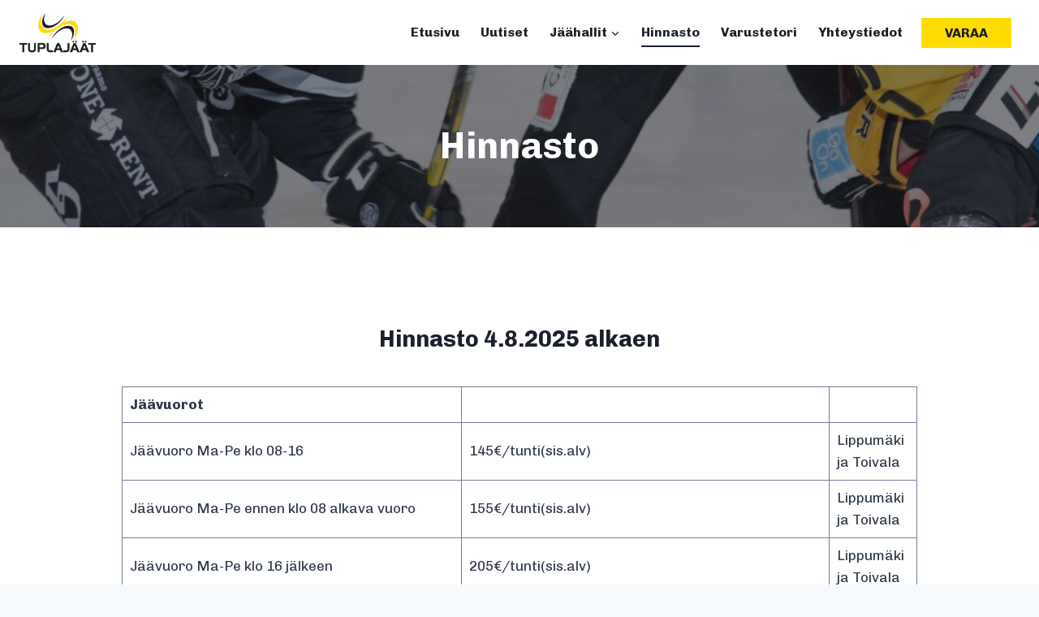

--- FILE ---
content_type: text/html; charset=UTF-8
request_url: https://tuplajaat.fi/hinnasto/
body_size: 23040
content:
<!doctype html>
<html lang="fi" class="no-js" itemtype="https://schema.org/WebPage" itemscope>
<head>
	<meta charset="UTF-8">
	<meta name="viewport" content="width=device-width, initial-scale=1, minimum-scale=1">
	<meta name='robots' content='index, follow, max-image-preview:large, max-snippet:-1, max-video-preview:-1' />
	<style>img:is([sizes="auto" i], [sizes^="auto," i]) { contain-intrinsic-size: 3000px 1500px }</style>
	
	<!-- This site is optimized with the Yoast SEO plugin v26.2 - https://yoast.com/wordpress/plugins/seo/ -->
	<title>Hinnasto - Tuplajäät</title>
<link data-rocket-preload as="style" href="https://fonts.googleapis.com/css?family=Chivo%3Aregular%2C700&#038;display=swap" rel="preload">
<link href="https://fonts.googleapis.com/css?family=Chivo%3Aregular%2C700&#038;display=swap" media="print" onload="this.media=&#039;all&#039;" rel="stylesheet">
<noscript><link rel="stylesheet" href="https://fonts.googleapis.com/css?family=Chivo%3Aregular%2C700&#038;display=swap"></noscript>
	<link rel="canonical" href="https://tuplajaat.fi/hinnasto/" />
	<meta property="og:locale" content="fi_FI" />
	<meta property="og:type" content="article" />
	<meta property="og:title" content="Hinnasto - Tuplajäät" />
	<meta property="og:description" content="Hinnasto Hinnasto 4.8.2025 alkaen Jäävuorot Jäävuoro Ma-Pe klo 08-16 145€/tunti(sis.alv) Lippumäki ja Toivala Jäävuoro Ma-Pe ennen klo 08 alkava vuoro 155€/tunti(sis.alv) Lippumäki ja Toivala Jäävuoro Ma-Pe klo 16 jälkeen 205€/tunti(sis.alv) Lippumäki ja Toivala Jäävuoro Ma-Pe klo 22-23 175€/tunti(sis.alv) Lippumäki ja Toivala Jäävuorot viikonloppuisin 205€/tunti(sis.alv) Lippumäki ja Toivala Neuvottelutilat Ma-Su 40€/tunti(sis.alv) (neuvottelutilan tarjoilut erikseen tilattavissa https://www.pakkipari.com/" />
	<meta property="og:url" content="https://tuplajaat.fi/hinnasto/" />
	<meta property="og:site_name" content="Tuplajäät" />
	<meta property="article:modified_time" content="2025-10-14T06:02:29+00:00" />
	<meta name="twitter:card" content="summary_large_image" />
	<meta name="twitter:label1" content="Arvioitu lukuaika" />
	<meta name="twitter:data1" content="1 minuutti" />
	<script type="application/ld+json" class="yoast-schema-graph">{"@context":"https://schema.org","@graph":[{"@type":"WebPage","@id":"https://tuplajaat.fi/hinnasto/","url":"https://tuplajaat.fi/hinnasto/","name":"Hinnasto - Tuplajäät","isPartOf":{"@id":"https://tuplajaat.fi/#website"},"datePublished":"2021-12-10T08:19:22+00:00","dateModified":"2025-10-14T06:02:29+00:00","breadcrumb":{"@id":"https://tuplajaat.fi/hinnasto/#breadcrumb"},"inLanguage":"fi","potentialAction":[{"@type":"ReadAction","target":["https://tuplajaat.fi/hinnasto/"]}]},{"@type":"BreadcrumbList","@id":"https://tuplajaat.fi/hinnasto/#breadcrumb","itemListElement":[{"@type":"ListItem","position":1,"name":"Etusivu","item":"https://tuplajaat.fi/"},{"@type":"ListItem","position":2,"name":"Hinnasto"}]},{"@type":"WebSite","@id":"https://tuplajaat.fi/#website","url":"https://tuplajaat.fi/","name":"Tuplajäät","description":"Tuplajäät - Toivalassa ja Lippumäellä","publisher":{"@id":"https://tuplajaat.fi/#organization"},"potentialAction":[{"@type":"SearchAction","target":{"@type":"EntryPoint","urlTemplate":"https://tuplajaat.fi/?s={search_term_string}"},"query-input":{"@type":"PropertyValueSpecification","valueRequired":true,"valueName":"search_term_string"}}],"inLanguage":"fi"},{"@type":"Organization","@id":"https://tuplajaat.fi/#organization","name":"Tuplajäät","url":"https://tuplajaat.fi/","logo":{"@type":"ImageObject","inLanguage":"fi","@id":"https://tuplajaat.fi/#/schema/logo/image/","url":"https://tuplajaat.fi/wp-content/uploads/2021/12/cropped-logo-tuplajaat.png","contentUrl":"https://tuplajaat.fi/wp-content/uploads/2021/12/cropped-logo-tuplajaat.png","width":94,"height":53,"caption":"Tuplajäät"},"image":{"@id":"https://tuplajaat.fi/#/schema/logo/image/"}}]}</script>
	<!-- / Yoast SEO plugin. -->


<link href='https://fonts.gstatic.com' crossorigin rel='preconnect' />
<link rel="alternate" type="application/rss+xml" title="Tuplajäät &raquo; syöte" href="https://tuplajaat.fi/feed/" />
<link rel="alternate" type="application/rss+xml" title="Tuplajäät &raquo; kommenttien syöte" href="https://tuplajaat.fi/comments/feed/" />
			<script>document.documentElement.classList.remove( 'no-js' );</script>
			<link data-minify="1" rel='stylesheet' id='rtcl-public-css' href='https://tuplajaat.fi/wp-content/cache/min/1/wp-content/plugins/classified-listing/assets/css/rtcl-public.min.css?ver=1752496263' media='all' />
<style id='rtcl-public-inline-css'>
:root{--rtcl-primary-color:#ffde0a;--rtcl-link-color:#1b1c20;--rtcl-link-hover-color:#808080;--rtcl-button-bg-color:#ffdc00;--rtcl-button-color:#1b1c20;--rtcl-button-hover-bg-color:#ffdc00;--rtcl-button-hover-color:#808080;--rtcl-badge-new-bg-color:#ffdc00;--rtcl-badge-new-color:#1b1c20;--rtcl-badge-featured-bg-color:#ff7f00;--rtcl-badge-featured-color:#1b1c20;}
.rtcl .rtcl-icon, 
							.rtcl-chat-form button.rtcl-chat-send, 
							.rtcl-chat-container a.rtcl-chat-card-link .rtcl-cc-content .rtcl-cc-listing-amount,
							.rtcl-chat-container ul.rtcl-messages-list .rtcl-message span.read-receipt-status .rtcl-icon.rtcl-read{color: #ffde0a;}#rtcl-chat-modal {background-color: var(--rtcl-primary-color); border-color: var(--rtcl-primary-color)}#rtcl-compare-btn-wrap a.rtcl-compare-btn, .rtcl-btn, #rtcl-compare-panel-btn, .rtcl-chat-container ul.rtcl-messages-list .rtcl-message-wrap.own-message .rtcl-message-text, .rtcl-sold-out {background : var(--rtcl-primary-color);}.rtcl a{ color: var(--rtcl-link-color)}.rtcl a:hover{ color: var(--rtcl-link-hover-color)}.rtcl .rtcl-btn{ background-color: var(--rtcl-button-bg-color); border-color:var(--rtcl-button-bg-color); }.rtcl .rtcl-btn{ color: var(--rtcl-button-color); }[class*=rtcl-slider] [class*=swiper-button-],.rtcl-carousel-slider [class*=swiper-button-] { color: var(--rtcl-button-color); }.rtcl-pagination ul.page-numbers li span.page-numbers.current,.rtcl-pagination ul.page-numbers li a.page-numbers:hover{ background-color: var(--rtcl-button-hover-bg-color); }.rtcl .rtcl-btn:hover{ background-color: var(--rtcl-button-hover-bg-color); border-color: var(--rtcl-button-hover-bg-color); }.rtcl-pagination ul.page-numbers li a.page-numbers:hover, .rtcl-pagination ul.page-numbers li span.page-numbers.current{ color: var(--rtcl-button-hover-color); }.rtcl .rtcl-btn:hover{ color: var(--rtcl-button-hover-color)}[class*=rtcl-slider] [class*=swiper-button-],.rtcl-carousel-slider [class*=swiper-button-]:hover { color: var(--rtcl-button-hover-color); }
</style>
<link rel='stylesheet' id='sbi_styles-css' href='https://tuplajaat.fi/wp-content/plugins/instagram-feed-pro/css/sbi-styles.min.css?ver=6.2.3' media='all' />
<style id='wp-emoji-styles-inline-css'>

	img.wp-smiley, img.emoji {
		display: inline !important;
		border: none !important;
		box-shadow: none !important;
		height: 1em !important;
		width: 1em !important;
		margin: 0 0.07em !important;
		vertical-align: -0.1em !important;
		background: none !important;
		padding: 0 !important;
	}
</style>
<link rel='stylesheet' id='wp-block-library-css' href='https://tuplajaat.fi/wp-includes/css/dist/block-library/style.min.css?ver=6.8.3' media='all' />
<style id='classic-theme-styles-inline-css'>
/*! This file is auto-generated */
.wp-block-button__link{color:#fff;background-color:#32373c;border-radius:9999px;box-shadow:none;text-decoration:none;padding:calc(.667em + 2px) calc(1.333em + 2px);font-size:1.125em}.wp-block-file__button{background:#32373c;color:#fff;text-decoration:none}
</style>
<style id='global-styles-inline-css'>
:root{--wp--preset--aspect-ratio--square: 1;--wp--preset--aspect-ratio--4-3: 4/3;--wp--preset--aspect-ratio--3-4: 3/4;--wp--preset--aspect-ratio--3-2: 3/2;--wp--preset--aspect-ratio--2-3: 2/3;--wp--preset--aspect-ratio--16-9: 16/9;--wp--preset--aspect-ratio--9-16: 9/16;--wp--preset--color--black: #000000;--wp--preset--color--cyan-bluish-gray: #abb8c3;--wp--preset--color--white: #ffffff;--wp--preset--color--pale-pink: #f78da7;--wp--preset--color--vivid-red: #cf2e2e;--wp--preset--color--luminous-vivid-orange: #ff6900;--wp--preset--color--luminous-vivid-amber: #fcb900;--wp--preset--color--light-green-cyan: #7bdcb5;--wp--preset--color--vivid-green-cyan: #00d084;--wp--preset--color--pale-cyan-blue: #8ed1fc;--wp--preset--color--vivid-cyan-blue: #0693e3;--wp--preset--color--vivid-purple: #9b51e0;--wp--preset--color--theme-palette-1: var(--global-palette1);--wp--preset--color--theme-palette-2: var(--global-palette2);--wp--preset--color--theme-palette-3: var(--global-palette3);--wp--preset--color--theme-palette-4: var(--global-palette4);--wp--preset--color--theme-palette-5: var(--global-palette5);--wp--preset--color--theme-palette-6: var(--global-palette6);--wp--preset--color--theme-palette-7: var(--global-palette7);--wp--preset--color--theme-palette-8: var(--global-palette8);--wp--preset--color--theme-palette-9: var(--global-palette9);--wp--preset--gradient--vivid-cyan-blue-to-vivid-purple: linear-gradient(135deg,rgba(6,147,227,1) 0%,rgb(155,81,224) 100%);--wp--preset--gradient--light-green-cyan-to-vivid-green-cyan: linear-gradient(135deg,rgb(122,220,180) 0%,rgb(0,208,130) 100%);--wp--preset--gradient--luminous-vivid-amber-to-luminous-vivid-orange: linear-gradient(135deg,rgba(252,185,0,1) 0%,rgba(255,105,0,1) 100%);--wp--preset--gradient--luminous-vivid-orange-to-vivid-red: linear-gradient(135deg,rgba(255,105,0,1) 0%,rgb(207,46,46) 100%);--wp--preset--gradient--very-light-gray-to-cyan-bluish-gray: linear-gradient(135deg,rgb(238,238,238) 0%,rgb(169,184,195) 100%);--wp--preset--gradient--cool-to-warm-spectrum: linear-gradient(135deg,rgb(74,234,220) 0%,rgb(151,120,209) 20%,rgb(207,42,186) 40%,rgb(238,44,130) 60%,rgb(251,105,98) 80%,rgb(254,248,76) 100%);--wp--preset--gradient--blush-light-purple: linear-gradient(135deg,rgb(255,206,236) 0%,rgb(152,150,240) 100%);--wp--preset--gradient--blush-bordeaux: linear-gradient(135deg,rgb(254,205,165) 0%,rgb(254,45,45) 50%,rgb(107,0,62) 100%);--wp--preset--gradient--luminous-dusk: linear-gradient(135deg,rgb(255,203,112) 0%,rgb(199,81,192) 50%,rgb(65,88,208) 100%);--wp--preset--gradient--pale-ocean: linear-gradient(135deg,rgb(255,245,203) 0%,rgb(182,227,212) 50%,rgb(51,167,181) 100%);--wp--preset--gradient--electric-grass: linear-gradient(135deg,rgb(202,248,128) 0%,rgb(113,206,126) 100%);--wp--preset--gradient--midnight: linear-gradient(135deg,rgb(2,3,129) 0%,rgb(40,116,252) 100%);--wp--preset--font-size--small: var(--global-font-size-small);--wp--preset--font-size--medium: var(--global-font-size-medium);--wp--preset--font-size--large: var(--global-font-size-large);--wp--preset--font-size--x-large: 42px;--wp--preset--font-size--larger: var(--global-font-size-larger);--wp--preset--font-size--xxlarge: var(--global-font-size-xxlarge);--wp--preset--spacing--20: 0.44rem;--wp--preset--spacing--30: 0.67rem;--wp--preset--spacing--40: 1rem;--wp--preset--spacing--50: 1.5rem;--wp--preset--spacing--60: 2.25rem;--wp--preset--spacing--70: 3.38rem;--wp--preset--spacing--80: 5.06rem;--wp--preset--shadow--natural: 6px 6px 9px rgba(0, 0, 0, 0.2);--wp--preset--shadow--deep: 12px 12px 50px rgba(0, 0, 0, 0.4);--wp--preset--shadow--sharp: 6px 6px 0px rgba(0, 0, 0, 0.2);--wp--preset--shadow--outlined: 6px 6px 0px -3px rgba(255, 255, 255, 1), 6px 6px rgba(0, 0, 0, 1);--wp--preset--shadow--crisp: 6px 6px 0px rgba(0, 0, 0, 1);}:where(.is-layout-flex){gap: 0.5em;}:where(.is-layout-grid){gap: 0.5em;}body .is-layout-flex{display: flex;}.is-layout-flex{flex-wrap: wrap;align-items: center;}.is-layout-flex > :is(*, div){margin: 0;}body .is-layout-grid{display: grid;}.is-layout-grid > :is(*, div){margin: 0;}:where(.wp-block-columns.is-layout-flex){gap: 2em;}:where(.wp-block-columns.is-layout-grid){gap: 2em;}:where(.wp-block-post-template.is-layout-flex){gap: 1.25em;}:where(.wp-block-post-template.is-layout-grid){gap: 1.25em;}.has-black-color{color: var(--wp--preset--color--black) !important;}.has-cyan-bluish-gray-color{color: var(--wp--preset--color--cyan-bluish-gray) !important;}.has-white-color{color: var(--wp--preset--color--white) !important;}.has-pale-pink-color{color: var(--wp--preset--color--pale-pink) !important;}.has-vivid-red-color{color: var(--wp--preset--color--vivid-red) !important;}.has-luminous-vivid-orange-color{color: var(--wp--preset--color--luminous-vivid-orange) !important;}.has-luminous-vivid-amber-color{color: var(--wp--preset--color--luminous-vivid-amber) !important;}.has-light-green-cyan-color{color: var(--wp--preset--color--light-green-cyan) !important;}.has-vivid-green-cyan-color{color: var(--wp--preset--color--vivid-green-cyan) !important;}.has-pale-cyan-blue-color{color: var(--wp--preset--color--pale-cyan-blue) !important;}.has-vivid-cyan-blue-color{color: var(--wp--preset--color--vivid-cyan-blue) !important;}.has-vivid-purple-color{color: var(--wp--preset--color--vivid-purple) !important;}.has-black-background-color{background-color: var(--wp--preset--color--black) !important;}.has-cyan-bluish-gray-background-color{background-color: var(--wp--preset--color--cyan-bluish-gray) !important;}.has-white-background-color{background-color: var(--wp--preset--color--white) !important;}.has-pale-pink-background-color{background-color: var(--wp--preset--color--pale-pink) !important;}.has-vivid-red-background-color{background-color: var(--wp--preset--color--vivid-red) !important;}.has-luminous-vivid-orange-background-color{background-color: var(--wp--preset--color--luminous-vivid-orange) !important;}.has-luminous-vivid-amber-background-color{background-color: var(--wp--preset--color--luminous-vivid-amber) !important;}.has-light-green-cyan-background-color{background-color: var(--wp--preset--color--light-green-cyan) !important;}.has-vivid-green-cyan-background-color{background-color: var(--wp--preset--color--vivid-green-cyan) !important;}.has-pale-cyan-blue-background-color{background-color: var(--wp--preset--color--pale-cyan-blue) !important;}.has-vivid-cyan-blue-background-color{background-color: var(--wp--preset--color--vivid-cyan-blue) !important;}.has-vivid-purple-background-color{background-color: var(--wp--preset--color--vivid-purple) !important;}.has-black-border-color{border-color: var(--wp--preset--color--black) !important;}.has-cyan-bluish-gray-border-color{border-color: var(--wp--preset--color--cyan-bluish-gray) !important;}.has-white-border-color{border-color: var(--wp--preset--color--white) !important;}.has-pale-pink-border-color{border-color: var(--wp--preset--color--pale-pink) !important;}.has-vivid-red-border-color{border-color: var(--wp--preset--color--vivid-red) !important;}.has-luminous-vivid-orange-border-color{border-color: var(--wp--preset--color--luminous-vivid-orange) !important;}.has-luminous-vivid-amber-border-color{border-color: var(--wp--preset--color--luminous-vivid-amber) !important;}.has-light-green-cyan-border-color{border-color: var(--wp--preset--color--light-green-cyan) !important;}.has-vivid-green-cyan-border-color{border-color: var(--wp--preset--color--vivid-green-cyan) !important;}.has-pale-cyan-blue-border-color{border-color: var(--wp--preset--color--pale-cyan-blue) !important;}.has-vivid-cyan-blue-border-color{border-color: var(--wp--preset--color--vivid-cyan-blue) !important;}.has-vivid-purple-border-color{border-color: var(--wp--preset--color--vivid-purple) !important;}.has-vivid-cyan-blue-to-vivid-purple-gradient-background{background: var(--wp--preset--gradient--vivid-cyan-blue-to-vivid-purple) !important;}.has-light-green-cyan-to-vivid-green-cyan-gradient-background{background: var(--wp--preset--gradient--light-green-cyan-to-vivid-green-cyan) !important;}.has-luminous-vivid-amber-to-luminous-vivid-orange-gradient-background{background: var(--wp--preset--gradient--luminous-vivid-amber-to-luminous-vivid-orange) !important;}.has-luminous-vivid-orange-to-vivid-red-gradient-background{background: var(--wp--preset--gradient--luminous-vivid-orange-to-vivid-red) !important;}.has-very-light-gray-to-cyan-bluish-gray-gradient-background{background: var(--wp--preset--gradient--very-light-gray-to-cyan-bluish-gray) !important;}.has-cool-to-warm-spectrum-gradient-background{background: var(--wp--preset--gradient--cool-to-warm-spectrum) !important;}.has-blush-light-purple-gradient-background{background: var(--wp--preset--gradient--blush-light-purple) !important;}.has-blush-bordeaux-gradient-background{background: var(--wp--preset--gradient--blush-bordeaux) !important;}.has-luminous-dusk-gradient-background{background: var(--wp--preset--gradient--luminous-dusk) !important;}.has-pale-ocean-gradient-background{background: var(--wp--preset--gradient--pale-ocean) !important;}.has-electric-grass-gradient-background{background: var(--wp--preset--gradient--electric-grass) !important;}.has-midnight-gradient-background{background: var(--wp--preset--gradient--midnight) !important;}.has-small-font-size{font-size: var(--wp--preset--font-size--small) !important;}.has-medium-font-size{font-size: var(--wp--preset--font-size--medium) !important;}.has-large-font-size{font-size: var(--wp--preset--font-size--large) !important;}.has-x-large-font-size{font-size: var(--wp--preset--font-size--x-large) !important;}
:where(.wp-block-post-template.is-layout-flex){gap: 1.25em;}:where(.wp-block-post-template.is-layout-grid){gap: 1.25em;}
:where(.wp-block-columns.is-layout-flex){gap: 2em;}:where(.wp-block-columns.is-layout-grid){gap: 2em;}
:root :where(.wp-block-pullquote){font-size: 1.5em;line-height: 1.6;}
</style>
<link rel='stylesheet' id='cff-css' href='https://tuplajaat.fi/wp-content/plugins/custom-facebook-feed-pro/assets/css/cff-style.min.css?ver=4.3.6' media='all' />
<link rel='stylesheet' id='hide-admin-bar-based-on-user-roles-css' href='https://tuplajaat.fi/wp-content/plugins/hide-admin-bar-based-on-user-roles/public/css/hide-admin-bar-based-on-user-roles-public.css?ver=6.0.4' media='all' />
<link rel='stylesheet' id='kadence-global-css' href='https://tuplajaat.fi/wp-content/themes/kadence/assets/css/global.min.css?ver=1.3.6' media='all' />
<style id='kadence-global-inline-css'>
/* Kadence Base CSS */
:root{--global-palette1:#2B6CB0;--global-palette2:#215387;--global-palette3:#1A202C;--global-palette4:#2D3748;--global-palette5:#4A5568;--global-palette6:#718096;--global-palette7:#EDF2F7;--global-palette8:#F7FAFC;--global-palette9:#ffffff;--global-palette9rgb:255, 255, 255;--global-palette-highlight:var(--global-palette1);--global-palette-highlight-alt:var(--global-palette2);--global-palette-highlight-alt2:var(--global-palette9);--global-palette-btn-bg:var(--global-palette1);--global-palette-btn-bg-hover:var(--global-palette2);--global-palette-btn:var(--global-palette9);--global-palette-btn-hover:var(--global-palette9);--global-body-font-family:Chivo, sans-serif;--global-heading-font-family:inherit;--global-primary-nav-font-family:inherit;--global-fallback-font:sans-serif;--global-display-fallback-font:sans-serif;--global-content-width:1290px;--global-content-wide-width:calc(1290px + 230px);--global-content-narrow-width:842px;--global-content-edge-padding:1.5rem;--global-content-boxed-padding:2rem;--global-calc-content-width:calc(1290px - var(--global-content-edge-padding) - var(--global-content-edge-padding) );--wp--style--global--content-size:var(--global-calc-content-width);}.wp-site-blocks{--global-vw:calc( 100vw - ( 0.5 * var(--scrollbar-offset)));}body{background:var(--global-palette8);}body, input, select, optgroup, textarea{font-style:normal;font-weight:normal;font-size:17px;line-height:1.6;font-family:var(--global-body-font-family);color:var(--global-palette4);}.content-bg, body.content-style-unboxed .site{background:var(--global-palette9);}h1,h2,h3,h4,h5,h6{font-family:var(--global-heading-font-family);}h1{font-weight:700;font-size:32px;line-height:1.5;color:var(--global-palette3);}h2{font-weight:700;font-size:28px;line-height:1.5;color:var(--global-palette3);}h3{font-weight:700;font-size:24px;line-height:1.5;color:var(--global-palette3);}h4{font-weight:700;font-size:22px;line-height:1.5;color:var(--global-palette4);}h5{font-weight:700;font-size:20px;line-height:1.5;color:var(--global-palette4);}h6{font-weight:700;font-size:18px;line-height:1.5;color:var(--global-palette5);}.entry-hero .kadence-breadcrumbs{max-width:1290px;}.site-container, .site-header-row-layout-contained, .site-footer-row-layout-contained, .entry-hero-layout-contained, .comments-area, .alignfull > .wp-block-cover__inner-container, .alignwide > .wp-block-cover__inner-container{max-width:var(--global-content-width);}.content-width-narrow .content-container.site-container, .content-width-narrow .hero-container.site-container{max-width:var(--global-content-narrow-width);}@media all and (min-width: 1520px){.wp-site-blocks .content-container  .alignwide{margin-left:-115px;margin-right:-115px;width:unset;max-width:unset;}}@media all and (min-width: 1102px){.content-width-narrow .wp-site-blocks .content-container .alignwide{margin-left:-130px;margin-right:-130px;width:unset;max-width:unset;}}.content-style-boxed .wp-site-blocks .entry-content .alignwide{margin-left:calc( -1 * var( --global-content-boxed-padding ) );margin-right:calc( -1 * var( --global-content-boxed-padding ) );}.content-area{margin-top:5rem;margin-bottom:5rem;}@media all and (max-width: 1024px){.content-area{margin-top:3rem;margin-bottom:3rem;}}@media all and (max-width: 767px){.content-area{margin-top:2rem;margin-bottom:2rem;}}@media all and (max-width: 1024px){:root{--global-content-boxed-padding:2rem;}}@media all and (max-width: 767px){:root{--global-content-boxed-padding:1.5rem;}}.entry-content-wrap{padding:2rem;}@media all and (max-width: 1024px){.entry-content-wrap{padding:2rem;}}@media all and (max-width: 767px){.entry-content-wrap{padding:1.5rem;}}.entry.single-entry{box-shadow:0px 15px 15px -10px rgba(0,0,0,0.05);}.entry.loop-entry{box-shadow:0px 15px 15px -10px rgba(0,0,0,0.05);}.loop-entry .entry-content-wrap{padding:2rem;}@media all and (max-width: 1024px){.loop-entry .entry-content-wrap{padding:2rem;}}@media all and (max-width: 767px){.loop-entry .entry-content-wrap{padding:1.5rem;}}.has-sidebar:not(.has-left-sidebar) .content-container{grid-template-columns:1fr 15%;}.has-sidebar.has-left-sidebar .content-container{grid-template-columns:15% 1fr;}button, .button, .wp-block-button__link, input[type="button"], input[type="reset"], input[type="submit"], .fl-button, .elementor-button-wrapper .elementor-button, .wc-block-components-checkout-place-order-button, .wc-block-cart__submit{box-shadow:0px 0px 0px -7px rgba(0,0,0,0);}button:hover, button:focus, button:active, .button:hover, .button:focus, .button:active, .wp-block-button__link:hover, .wp-block-button__link:focus, .wp-block-button__link:active, input[type="button"]:hover, input[type="button"]:focus, input[type="button"]:active, input[type="reset"]:hover, input[type="reset"]:focus, input[type="reset"]:active, input[type="submit"]:hover, input[type="submit"]:focus, input[type="submit"]:active, .elementor-button-wrapper .elementor-button:hover, .elementor-button-wrapper .elementor-button:focus, .elementor-button-wrapper .elementor-button:active, .wc-block-cart__submit:hover{box-shadow:0px 15px 25px -7px rgba(0,0,0,0.1);}.kb-button.kb-btn-global-outline.kb-btn-global-inherit{padding-top:calc(px - 2px);padding-right:calc(px - 2px);padding-bottom:calc(px - 2px);padding-left:calc(px - 2px);}@media all and (min-width: 1025px){.transparent-header .entry-hero .entry-hero-container-inner{padding-top:80px;}}@media all and (max-width: 1024px){.mobile-transparent-header .entry-hero .entry-hero-container-inner{padding-top:80px;}}@media all and (max-width: 767px){.mobile-transparent-header .entry-hero .entry-hero-container-inner{padding-top:80px;}}.entry-hero.page-hero-section .entry-header{min-height:200px;}
/* Kadence Header CSS */
@media all and (max-width: 1024px){.mobile-transparent-header #masthead{position:absolute;left:0px;right:0px;z-index:100;}.kadence-scrollbar-fixer.mobile-transparent-header #masthead{right:var(--scrollbar-offset,0);}.mobile-transparent-header #masthead, .mobile-transparent-header .site-top-header-wrap .site-header-row-container-inner, .mobile-transparent-header .site-main-header-wrap .site-header-row-container-inner, .mobile-transparent-header .site-bottom-header-wrap .site-header-row-container-inner{background:transparent;}.site-header-row-tablet-layout-fullwidth, .site-header-row-tablet-layout-standard{padding:0px;}}@media all and (min-width: 1025px){.transparent-header #masthead{position:absolute;left:0px;right:0px;z-index:100;}.transparent-header.kadence-scrollbar-fixer #masthead{right:var(--scrollbar-offset,0);}.transparent-header #masthead, .transparent-header .site-top-header-wrap .site-header-row-container-inner, .transparent-header .site-main-header-wrap .site-header-row-container-inner, .transparent-header .site-bottom-header-wrap .site-header-row-container-inner{background:transparent;}}.site-branding a.brand img{max-width:96px;}.site-branding a.brand img.svg-logo-image{width:96px;}.site-branding{padding:0px 0px 0px 0px;}#masthead, #masthead .kadence-sticky-header.item-is-fixed:not(.item-at-start):not(.site-header-row-container):not(.site-main-header-wrap), #masthead .kadence-sticky-header.item-is-fixed:not(.item-at-start) > .site-header-row-container-inner{background:#ffffff;}.site-main-header-inner-wrap{min-height:80px;}.header-navigation[class*="header-navigation-style-underline"] .header-menu-container.primary-menu-container>ul>li>a:after{width:calc( 100% - 1.625rem);}.main-navigation .primary-menu-container > ul > li.menu-item > a{padding-left:calc(1.625rem / 2);padding-right:calc(1.625rem / 2);padding-top:0.6em;padding-bottom:0.6em;color:#1b1c20;}.main-navigation .primary-menu-container > ul > li.menu-item .dropdown-nav-special-toggle{right:calc(1.625rem / 2);}.main-navigation .primary-menu-container > ul li.menu-item > a{font-style:normal;font-weight:700;font-size:16px;line-height:1rem;}.main-navigation .primary-menu-container > ul > li.menu-item > a:hover{color:rgba(49,51,56,0.65);}
					.header-navigation[class*="header-navigation-style-underline"] .header-menu-container.primary-menu-container>ul>li.current-menu-ancestor>a:after,
					.header-navigation[class*="header-navigation-style-underline"] .header-menu-container.primary-menu-container>ul>li.current-page-parent>a:after,
					.header-navigation[class*="header-navigation-style-underline"] .header-menu-container.primary-menu-container>ul>li.current-product-ancestor>a:after
				{transform:scale(1, 1) translate(50%, 0);}
					.main-navigation .primary-menu-container > ul > li.menu-item.current-menu-item > a, 
					.main-navigation .primary-menu-container > ul > li.menu-item.current-menu-ancestor > a, 
					.main-navigation .primary-menu-container > ul > li.menu-item.current-page-parent > a,
					.main-navigation .primary-menu-container > ul > li.menu-item.current-product-ancestor > a
				{color:var(--global-palette3);}.header-navigation .header-menu-container ul ul.sub-menu, .header-navigation .header-menu-container ul ul.submenu{background:var(--global-palette3);box-shadow:0px 2px 13px 0px rgba(0,0,0,0.1);}.header-navigation .header-menu-container ul ul li.menu-item, .header-menu-container ul.menu > li.kadence-menu-mega-enabled > ul > li.menu-item > a{border-bottom:1px solid rgba(255,255,255,0.1);}.header-navigation .header-menu-container ul ul li.menu-item > a{width:200px;padding-top:1.5rem;padding-bottom:1.5rem;color:var(--global-palette8);font-style:normal;font-size:13px;}.header-navigation .header-menu-container ul ul li.menu-item > a:hover{color:var(--global-palette9);background:var(--global-palette4);}.header-navigation .header-menu-container ul ul li.menu-item.current-menu-item > a{color:var(--global-palette9);background:var(--global-palette4);}.mobile-toggle-open-container .menu-toggle-open, .mobile-toggle-open-container .menu-toggle-open:focus{color:var(--global-palette5);padding:0.4em 0.6em 0.4em 0.6em;font-size:14px;}.mobile-toggle-open-container .menu-toggle-open.menu-toggle-style-bordered{border:1px solid currentColor;}.mobile-toggle-open-container .menu-toggle-open .menu-toggle-icon{font-size:20px;}.mobile-toggle-open-container .menu-toggle-open:hover, .mobile-toggle-open-container .menu-toggle-open:focus-visible{color:var(--global-palette-highlight);}.mobile-navigation ul li{font-size:14px;}.mobile-navigation ul li a{padding-top:1em;padding-bottom:1em;}.mobile-navigation ul li > a, .mobile-navigation ul li.menu-item-has-children > .drawer-nav-drop-wrap{color:var(--global-palette8);}.mobile-navigation ul li.current-menu-item > a, .mobile-navigation ul li.current-menu-item.menu-item-has-children > .drawer-nav-drop-wrap{color:#ffdc00;}.mobile-navigation ul li.menu-item-has-children .drawer-nav-drop-wrap, .mobile-navigation ul li:not(.menu-item-has-children) a{border-bottom:1px solid rgba(255,255,255,0.1);}.mobile-navigation:not(.drawer-navigation-parent-toggle-true) ul li.menu-item-has-children .drawer-nav-drop-wrap button{border-left:1px solid rgba(255,255,255,0.1);}#mobile-drawer .drawer-header .drawer-toggle{padding:0.6em 0.15em 0.6em 0.15em;font-size:24px;}#main-header .header-button{font-style:normal;font-weight:700;font-size:16px;line-height:19px;text-transform:uppercase;border-radius:0px 0px 0px 0px;color:#1b1c20;background:#ffdc00;border:2px none transparent;box-shadow:0px 0px 0px -7px rgba(0,0,0,0);}#main-header .header-button.button-size-custom{padding:9px 29px 9px 29px;}#main-header .header-button:hover{color:var(--global-palette5);box-shadow:0px 15px 25px -7px rgba(0,0,0,0.1);}
/* Kadence Footer CSS */
#colophon{background:#ffde0a;}.site-top-footer-inner-wrap{padding-top:96px;padding-bottom:156px;grid-column-gap:68px;grid-row-gap:68px;}.site-top-footer-inner-wrap .widget{margin-bottom:0px;}.site-top-footer-inner-wrap .site-footer-section:not(:last-child):after{right:calc(-68px / 2);}@media all and (max-width: 1024px){.site-top-footer-inner-wrap{grid-column-gap:30px;grid-row-gap:30px;}.site-top-footer-inner-wrap .site-footer-section:not(:last-child):after{right:calc(-30px / 2);}}@media all and (max-width: 767px){.site-top-footer-inner-wrap{padding-bottom:98px;}.site-top-footer-inner-wrap .widget{margin-bottom:0px;}}#colophon .footer-navigation .footer-menu-container > ul > li > a{padding-left:calc(1em / 2);padding-right:calc(1em / 2);padding-top:calc(10px / 2);padding-bottom:calc(10px / 2);color:#1b1c20;}#colophon .footer-navigation .footer-menu-container > ul li a{font-style:normal;font-weight:700;font-size:16px;line-height:19px;}#colophon .footer-navigation .footer-menu-container > ul li a:hover{color:#1b1c20;}#colophon .footer-navigation .footer-menu-container > ul li.current-menu-item > a{color:var(--global-palette3);}
/* Kadence Pro Header CSS */
.header-navigation-dropdown-direction-left ul ul.submenu, .header-navigation-dropdown-direction-left ul ul.sub-menu{right:0px;left:auto;}.rtl .header-navigation-dropdown-direction-right ul ul.submenu, .rtl .header-navigation-dropdown-direction-right ul ul.sub-menu{left:0px;right:auto;}.header-account-button .nav-drop-title-wrap > .kadence-svg-iconset, .header-account-button > .kadence-svg-iconset{font-size:1.2em;}.site-header-item .header-account-button .nav-drop-title-wrap, .site-header-item .header-account-wrap > .header-account-button{display:flex;align-items:center;}.header-account-style-icon_label .header-account-label{padding-left:5px;}.header-account-style-label_icon .header-account-label{padding-right:5px;}.site-header-item .header-account-wrap .header-account-button{text-decoration:none;box-shadow:none;color:inherit;background:transparent;padding:0.6em 0em 0.6em 0em;}.header-mobile-account-wrap .header-account-button .nav-drop-title-wrap > .kadence-svg-iconset, .header-mobile-account-wrap .header-account-button > .kadence-svg-iconset{font-size:1.2em;}.header-mobile-account-wrap .header-account-button .nav-drop-title-wrap, .header-mobile-account-wrap > .header-account-button{display:flex;align-items:center;}.header-mobile-account-wrap.header-account-style-icon_label .header-account-label{padding-left:5px;}.header-mobile-account-wrap.header-account-style-label_icon .header-account-label{padding-right:5px;}.header-mobile-account-wrap .header-account-button{text-decoration:none;box-shadow:none;color:inherit;background:transparent;padding:0.6em 0em 0.6em 0em;}#login-drawer .drawer-inner .drawer-content{display:flex;justify-content:center;align-items:center;position:absolute;top:0px;bottom:0px;left:0px;right:0px;padding:0px;}#loginform p label{display:block;}#login-drawer #loginform{width:100%;}#login-drawer #loginform input{width:100%;}#login-drawer #loginform input[type="checkbox"]{width:auto;}#login-drawer .drawer-inner .drawer-header{position:relative;z-index:100;}#login-drawer .drawer-content_inner.widget_login_form_inner{padding:2em;width:100%;max-width:350px;border-radius:.25rem;background:var(--global-palette9);color:var(--global-palette4);}#login-drawer .lost_password a{color:var(--global-palette6);}#login-drawer .lost_password, #login-drawer .register-field{text-align:center;}#login-drawer .widget_login_form_inner p{margin-top:1.2em;margin-bottom:0em;}#login-drawer .widget_login_form_inner p:first-child{margin-top:0em;}#login-drawer .widget_login_form_inner label{margin-bottom:0.5em;}#login-drawer hr.register-divider{margin:1.2em 0;border-width:1px;}#login-drawer .register-field{font-size:90%;}@media all and (min-width: 1025px){#login-drawer hr.register-divider.hide-desktop{display:none;}#login-drawer p.register-field.hide-desktop{display:none;}}@media all and (max-width: 1024px){#login-drawer hr.register-divider.hide-mobile{display:none;}#login-drawer p.register-field.hide-mobile{display:none;}}@media all and (max-width: 767px){#login-drawer hr.register-divider.hide-mobile{display:none;}#login-drawer p.register-field.hide-mobile{display:none;}}.tertiary-navigation .tertiary-menu-container > ul > li.menu-item > a{padding-left:calc(1.2em / 2);padding-right:calc(1.2em / 2);padding-top:0.6em;padding-bottom:0.6em;color:var(--global-palette5);}.tertiary-navigation .tertiary-menu-container > ul > li.menu-item > a:hover{color:var(--global-palette-highlight);}.tertiary-navigation .tertiary-menu-container > ul > li.menu-item.current-menu-item > a{color:var(--global-palette3);}.header-navigation[class*="header-navigation-style-underline"] .header-menu-container.tertiary-menu-container>ul>li>a:after{width:calc( 100% - 1.2em);}.quaternary-navigation .quaternary-menu-container > ul > li.menu-item > a{padding-left:calc(1.2em / 2);padding-right:calc(1.2em / 2);padding-top:0.6em;padding-bottom:0.6em;color:var(--global-palette5);}.quaternary-navigation .quaternary-menu-container > ul > li.menu-item > a:hover{color:var(--global-palette-highlight);}.quaternary-navigation .quaternary-menu-container > ul > li.menu-item.current-menu-item > a{color:var(--global-palette3);}.header-navigation[class*="header-navigation-style-underline"] .header-menu-container.quaternary-menu-container>ul>li>a:after{width:calc( 100% - 1.2em);}#main-header .header-divider{border-right:1px solid var(--global-palette6);height:50%;}#main-header .header-divider2{border-right:1px solid var(--global-palette6);height:50%;}#main-header .header-divider3{border-right:1px solid var(--global-palette6);height:50%;}#mobile-header .header-mobile-divider, #mobile-drawer .header-mobile-divider{border-right:1px solid var(--global-palette6);height:50%;}#mobile-drawer .header-mobile-divider{border-top:1px solid var(--global-palette6);width:50%;}#mobile-header .header-mobile-divider2{border-right:1px solid var(--global-palette6);height:50%;}#mobile-drawer .header-mobile-divider2{border-top:1px solid var(--global-palette6);width:50%;}.header-item-search-bar form ::-webkit-input-placeholder{color:currentColor;opacity:0.5;}.header-item-search-bar form ::placeholder{color:currentColor;opacity:0.5;}.header-search-bar form{max-width:100%;width:240px;}.header-mobile-search-bar form{max-width:calc(100vw - var(--global-sm-spacing) - var(--global-sm-spacing));width:240px;}.header-widget-lstyle-normal .header-widget-area-inner a:not(.button){text-decoration:underline;}.element-contact-inner-wrap{display:flex;flex-wrap:wrap;align-items:center;margin-top:-0.6em;margin-left:calc(-0.6em / 2);margin-right:calc(-0.6em / 2);}.element-contact-inner-wrap .header-contact-item{display:inline-flex;flex-wrap:wrap;align-items:center;margin-top:0.6em;margin-left:calc(0.6em / 2);margin-right:calc(0.6em / 2);}.element-contact-inner-wrap .header-contact-item .kadence-svg-iconset{font-size:1em;}.header-contact-item img{display:inline-block;}.header-contact-item .contact-label{margin-left:0.3em;}.rtl .header-contact-item .contact-label{margin-right:0.3em;margin-left:0px;}.header-mobile-contact-wrap .element-contact-inner-wrap{display:flex;flex-wrap:wrap;align-items:center;margin-top:-0.6em;margin-left:calc(-0.6em / 2);margin-right:calc(-0.6em / 2);}.header-mobile-contact-wrap .element-contact-inner-wrap .header-contact-item{display:inline-flex;flex-wrap:wrap;align-items:center;margin-top:0.6em;margin-left:calc(0.6em / 2);margin-right:calc(0.6em / 2);}.header-mobile-contact-wrap .element-contact-inner-wrap .header-contact-item .kadence-svg-iconset{font-size:1em;}#main-header .header-button2{font-style:normal;font-weight:700;font-size:16px;line-height:19px;text-transform:uppercase;border-radius:0px 0px 0px 0px;color:#1b1c20;background:#ffdc00;border:2px none transparent;box-shadow:0px 0px 0px -7px rgba(0,0,0,0);}#main-header .header-button2.button-size-custom{padding:9px 29px 9px 29px;}#main-header .header-button2:hover{box-shadow:0px 15px 25px -7px rgba(0,0,0,0.1);}.mobile-header-button2-wrap .mobile-header-button-inner-wrap .mobile-header-button2{border:2px none transparent;box-shadow:0px 0px 0px -7px rgba(0,0,0,0);}.mobile-header-button2-wrap .mobile-header-button-inner-wrap .mobile-header-button2:hover{box-shadow:0px 15px 25px -7px rgba(0,0,0,0.1);}#widget-drawer.popup-drawer-layout-fullwidth .drawer-content .header-widget2, #widget-drawer.popup-drawer-layout-sidepanel .drawer-inner{max-width:400px;}#widget-drawer.popup-drawer-layout-fullwidth .drawer-content .header-widget2{margin:0 auto;}.widget-toggle-open{display:flex;align-items:center;background:transparent;box-shadow:none;}.widget-toggle-open:hover, .widget-toggle-open:focus{border-color:currentColor;background:transparent;box-shadow:none;}.widget-toggle-open .widget-toggle-icon{display:flex;}.widget-toggle-open .widget-toggle-label{padding-right:5px;}.rtl .widget-toggle-open .widget-toggle-label{padding-left:5px;padding-right:0px;}.widget-toggle-open .widget-toggle-label:empty, .rtl .widget-toggle-open .widget-toggle-label:empty{padding-right:0px;padding-left:0px;}.widget-toggle-open-container .widget-toggle-open{color:var(--global-palette5);padding:0.4em 0.6em 0.4em 0.6em;font-size:14px;}.widget-toggle-open-container .widget-toggle-open.widget-toggle-style-bordered{border:1px solid currentColor;}.widget-toggle-open-container .widget-toggle-open .widget-toggle-icon{font-size:20px;}.widget-toggle-open-container .widget-toggle-open:hover, .widget-toggle-open-container .widget-toggle-open:focus{color:var(--global-palette-highlight);}#widget-drawer .header-widget-2style-normal a:not(.button){text-decoration:underline;}#widget-drawer .header-widget-2style-plain a:not(.button){text-decoration:none;}#widget-drawer .header-widget2 .widget-title{color:var(--global-palette9);}#widget-drawer .header-widget2{color:var(--global-palette8);}#widget-drawer .header-widget2 a:not(.button), #widget-drawer .header-widget2 .drawer-sub-toggle{color:var(--global-palette8);}#widget-drawer .header-widget2 a:not(.button):hover, #widget-drawer .header-widget2 .drawer-sub-toggle:hover{color:var(--global-palette9);}#mobile-secondary-site-navigation ul li{font-size:14px;}#mobile-secondary-site-navigation ul li a{padding-top:1em;padding-bottom:1em;}#mobile-secondary-site-navigation ul li > a, #mobile-secondary-site-navigation ul li.menu-item-has-children > .drawer-nav-drop-wrap{color:var(--global-palette8);}#mobile-secondary-site-navigation ul li.current-menu-item > a, #mobile-secondary-site-navigation ul li.current-menu-item.menu-item-has-children > .drawer-nav-drop-wrap{color:var(--global-palette-highlight);}#mobile-secondary-site-navigation ul li.menu-item-has-children .drawer-nav-drop-wrap, #mobile-secondary-site-navigation ul li:not(.menu-item-has-children) a{border-bottom:1px solid rgba(255,255,255,0.1);}#mobile-secondary-site-navigation:not(.drawer-navigation-parent-toggle-true) ul li.menu-item-has-children .drawer-nav-drop-wrap button{border-left:1px solid rgba(255,255,255,0.1);}
</style>
<link rel='stylesheet' id='kadence-header-css' href='https://tuplajaat.fi/wp-content/themes/kadence/assets/css/header.min.css?ver=1.3.6' media='all' />
<link rel='stylesheet' id='kadence-content-css' href='https://tuplajaat.fi/wp-content/themes/kadence/assets/css/content.min.css?ver=1.3.6' media='all' />
<link rel='stylesheet' id='kadence-footer-css' href='https://tuplajaat.fi/wp-content/themes/kadence/assets/css/footer.min.css?ver=1.3.6' media='all' />
<link data-minify="1" rel='stylesheet' id='menu-addons-css' href='https://tuplajaat.fi/wp-content/cache/min/1/wp-content/plugins/kadence-pro/dist/mega-menu/menu-addon.css?ver=1752496263' media='all' />
<link data-minify="1" rel='stylesheet' id='gb-frontend-block-css' href='https://tuplajaat.fi/wp-content/cache/min/1/wp-content/plugins/classified-listing/assets/css/gb-frontend-block.css?ver=1752496263' media='all' />
<link rel='stylesheet' id='rtcl-block-post-2720-css' href='https://tuplajaat.fi/wp-content/uploads/rtcl/rtcl-block-css-2720.css?ver=5.2.0' media='all' />
<link data-minify="1" rel='stylesheet' id='kadence-blocks-rowlayout-css' href='https://tuplajaat.fi/wp-content/cache/min/1/wp-content/plugins/kadence-blocks/dist/style-blocks-rowlayout.css?ver=1752496263' media='all' />
<link data-minify="1" rel='stylesheet' id='kadence-blocks-column-css' href='https://tuplajaat.fi/wp-content/cache/min/1/wp-content/plugins/kadence-blocks/dist/style-blocks-column.css?ver=1752496263' media='all' />
<style id='kadence-blocks-advancedheading-inline-css'>
.wp-block-kadence-advancedheading mark{background:transparent;border-style:solid;border-width:0}.wp-block-kadence-advancedheading mark.kt-highlight{color:#f76a0c;}.kb-adv-heading-icon{display: inline-flex;justify-content: center;align-items: center;} .is-layout-constrained > .kb-advanced-heading-link {display: block;}.single-content .kadence-advanced-heading-wrapper h1, .single-content .kadence-advanced-heading-wrapper h2, .single-content .kadence-advanced-heading-wrapper h3, .single-content .kadence-advanced-heading-wrapper h4, .single-content .kadence-advanced-heading-wrapper h5, .single-content .kadence-advanced-heading-wrapper h6 {margin: 1.5em 0 .5em;}.single-content .kadence-advanced-heading-wrapper+* { margin-top:0;}.kb-screen-reader-text{position:absolute;width:1px;height:1px;padding:0;margin:-1px;overflow:hidden;clip:rect(0,0,0,0);}
</style>
<style id='kadence-blocks-global-variables-inline-css'>
:root {--global-kb-font-size-sm:clamp(0.8rem, 0.73rem + 0.217vw, 0.9rem);--global-kb-font-size-md:clamp(1.1rem, 0.995rem + 0.326vw, 1.25rem);--global-kb-font-size-lg:clamp(1.75rem, 1.576rem + 0.543vw, 2rem);--global-kb-font-size-xl:clamp(2.25rem, 1.728rem + 1.63vw, 3rem);--global-kb-font-size-xxl:clamp(2.5rem, 1.456rem + 3.26vw, 4rem);--global-kb-font-size-xxxl:clamp(2.75rem, 0.489rem + 7.065vw, 6rem);}
</style>
<style id='kadence_blocks_css-inline-css'>
.kb-row-layout-id2720_879aff-b0 > .kt-row-column-wrap{padding-top:0px;padding-bottom:0px;grid-template-columns:minmax(0, 1fr);}.kb-row-layout-id2720_879aff-b0{background-image:url('https://tuplajaat.fi/wp-content/uploads/2021/12/Mask-Group-1.png');background-size:cover;background-position:center center;background-attachment:scroll;background-repeat:no-repeat;}.kb-row-layout-id2720_879aff-b0 > .kt-row-layout-overlay{opacity:0.55;background-color:#1b1c20;}@media all and (max-width: 767px){.kb-row-layout-id2720_879aff-b0 > .kt-row-column-wrap{grid-template-columns:minmax(0, 1fr);}}.kadence-column2720_66760c-a3 > .kt-inside-inner-col{display:flex;}.kadence-column2720_66760c-a3 > .kt-inside-inner-col{column-gap:var(--global-kb-gap-sm, 1rem);}.kadence-column2720_66760c-a3 > .kt-inside-inner-col{flex-direction:column;justify-content:center;}.kadence-column2720_66760c-a3 > .kt-inside-inner-col > .aligncenter{width:100%;}.kt-row-column-wrap > .kadence-column2720_66760c-a3{align-self:center;}.kt-inner-column-height-full:not(.kt-has-1-columns) > .wp-block-kadence-column.kadence-column2720_66760c-a3{align-self:auto;}.kt-inner-column-height-full:not(.kt-has-1-columns) > .wp-block-kadence-column.kadence-column2720_66760c-a3 > .kt-inside-inner-col{flex-direction:column;justify-content:center;}@media all and (max-width: 1024px){.kt-row-column-wrap > .kadence-column2720_66760c-a3{align-self:center;}}@media all and (max-width: 1024px){.kt-inner-column-height-full:not(.kt-has-1-columns) > .wp-block-kadence-column.kadence-column2720_66760c-a3{align-self:auto;}}@media all and (max-width: 1024px){.kt-inner-column-height-full:not(.kt-has-1-columns) > .wp-block-kadence-column.kadence-column2720_66760c-a3 > .kt-inside-inner-col{flex-direction:column;justify-content:center;}}@media all and (max-width: 1024px){.kadence-column2720_66760c-a3 > .kt-inside-inner-col{flex-direction:column;justify-content:center;}}@media all and (max-width: 767px){.kt-row-column-wrap > .kadence-column2720_66760c-a3{align-self:center;}.kt-inner-column-height-full:not(.kt-has-1-columns) > .wp-block-kadence-column.kadence-column2720_66760c-a3{align-self:auto;}.kt-inner-column-height-full:not(.kt-has-1-columns) > .wp-block-kadence-column.kadence-column2720_66760c-a3 > .kt-inside-inner-col{flex-direction:column;justify-content:center;}.kadence-column2720_66760c-a3 > .kt-inside-inner-col{flex-direction:column;justify-content:center;}}.wp-block-kadence-advancedheading.kt-adv-heading2720_8b07d4-00, .wp-block-kadence-advancedheading.kt-adv-heading2720_8b07d4-00[data-kb-block="kb-adv-heading2720_8b07d4-00"]{padding-top:50px;padding-bottom:50px;margin-bottom:0px;text-align:center;font-size:45px;line-height:100px;color:#ffffff;}.wp-block-kadence-advancedheading.kt-adv-heading2720_8b07d4-00 mark.kt-highlight, .wp-block-kadence-advancedheading.kt-adv-heading2720_8b07d4-00[data-kb-block="kb-adv-heading2720_8b07d4-00"] mark.kt-highlight{-webkit-box-decoration-break:clone;box-decoration-break:clone;}.kb-row-layout-id2720_15f575-bd > .kt-row-column-wrap{padding-top:75px;padding-bottom:25px;grid-template-columns:minmax(0, 1fr);}@media all and (max-width: 767px){.kb-row-layout-id2720_15f575-bd > .kt-row-column-wrap{grid-template-columns:minmax(0, 1fr);}}.kadence-column2720_c9222c-2c > .kt-inside-inner-col{column-gap:var(--global-kb-gap-sm, 1rem);}.kadence-column2720_c9222c-2c > .kt-inside-inner-col{flex-direction:column;}.kadence-column2720_c9222c-2c > .kt-inside-inner-col > .aligncenter{width:100%;}@media all and (max-width: 1024px){.kadence-column2720_c9222c-2c > .kt-inside-inner-col{flex-direction:column;justify-content:center;}}@media all and (max-width: 767px){.kadence-column2720_c9222c-2c > .kt-inside-inner-col{flex-direction:column;justify-content:center;}}.kb-row-layout-id2720_96456c-44 > .kt-row-column-wrap{padding-top:23px;padding-right:150px;padding-bottom:25px;padding-left:150px;grid-template-columns:minmax(0, 1fr);}@media all and (max-width: 1024px){.kb-row-layout-id2720_96456c-44 > .kt-row-column-wrap{padding-right:20px;padding-left:20px;}}@media all and (max-width: 767px){.kb-row-layout-id2720_96456c-44 > .kt-row-column-wrap{grid-template-columns:minmax(0, 1fr);}}.kadence-column2720_20ec92-27 > .kt-inside-inner-col{column-gap:var(--global-kb-gap-sm, 1rem);}.kadence-column2720_20ec92-27 > .kt-inside-inner-col{flex-direction:column;}.kadence-column2720_20ec92-27 > .kt-inside-inner-col > .aligncenter{width:100%;}@media all and (max-width: 1024px){.kadence-column2720_20ec92-27 > .kt-inside-inner-col{flex-direction:column;justify-content:center;}}@media all and (max-width: 767px){.kadence-column2720_20ec92-27 > .kt-inside-inner-col{flex-direction:column;justify-content:center;}}.wp-block-kadence-advancedheading.kt-adv-heading2720_85dbdb-a5, .wp-block-kadence-advancedheading.kt-adv-heading2720_85dbdb-a5[data-kb-block="kb-adv-heading2720_85dbdb-a5"]{margin-right:150px;margin-left:150px;font-size:45px;line-height:53px;}.wp-block-kadence-advancedheading.kt-adv-heading2720_85dbdb-a5 mark.kt-highlight, .wp-block-kadence-advancedheading.kt-adv-heading2720_85dbdb-a5[data-kb-block="kb-adv-heading2720_85dbdb-a5"] mark.kt-highlight{-webkit-box-decoration-break:clone;box-decoration-break:clone;}@media all and (max-width: 1024px){.wp-block-kadence-advancedheading.kt-adv-heading2720_85dbdb-a5, .wp-block-kadence-advancedheading.kt-adv-heading2720_85dbdb-a5[data-kb-block="kb-adv-heading2720_85dbdb-a5"]{margin-right:20px;margin-left:20px;text-align:left!important;}}.kb-row-layout-id2720_626cf3-68 > .kt-row-column-wrap{padding-top:23px;padding-right:150px;padding-bottom:25px;padding-left:150px;grid-template-columns:minmax(0, 1fr);}@media all and (max-width: 1024px){.kb-row-layout-id2720_626cf3-68 > .kt-row-column-wrap{padding-right:20px;padding-left:20px;}}@media all and (max-width: 767px){.kb-row-layout-id2720_626cf3-68 > .kt-row-column-wrap{grid-template-columns:minmax(0, 1fr);}}.kadence-column2720_c585d3-19 > .kt-inside-inner-col{column-gap:var(--global-kb-gap-sm, 1rem);}.kadence-column2720_c585d3-19 > .kt-inside-inner-col{flex-direction:column;}.kadence-column2720_c585d3-19 > .kt-inside-inner-col > .aligncenter{width:100%;}@media all and (max-width: 1024px){.kadence-column2720_c585d3-19 > .kt-inside-inner-col{flex-direction:column;justify-content:center;}}@media all and (max-width: 767px){.kadence-column2720_c585d3-19 > .kt-inside-inner-col{flex-direction:column;justify-content:center;}}
</style>
<script src="https://tuplajaat.fi/wp-includes/js/jquery/jquery.min.js?ver=3.7.1" id="jquery-core-js" data-rocket-defer defer></script>
<script src="https://tuplajaat.fi/wp-includes/js/jquery/jquery-migrate.min.js?ver=3.4.1" id="jquery-migrate-js" data-rocket-defer defer></script>
<script src="https://tuplajaat.fi/wp-includes/js/dist/vendor/moment.min.js?ver=2.30.1" id="moment-js" data-rocket-defer defer></script>
<script id="moment-js-after">
moment.updateLocale( 'fi', {"months":["tammikuu","helmikuu","maaliskuu","huhtikuu","toukokuu","kes\u00e4kuu","hein\u00e4kuu","elokuu","syyskuu","lokakuu","marraskuu","joulukuu"],"monthsShort":["tammi","helmi","maalis","huhti","touko","kes\u00e4","hein\u00e4","elo","syys","loka","marras","joulu"],"weekdays":["sunnuntai","maanantai","tiistai","keskiviikko","torstai","perjantai","lauantai"],"weekdaysShort":["su","ma","ti","ke","to","pe","la"],"week":{"dow":1},"longDateFormat":{"LT":"H:i","LTS":null,"L":null,"LL":"j. M Y","LLL":"j. F\\t\\a Y \\k\\l\\o G:i","LLLL":null}} );
</script>
<script data-minify="1" src="https://tuplajaat.fi/wp-content/cache/min/1/wp-content/plugins/classified-listing/assets/vendor/daterangepicker/daterangepicker.js?ver=1752496263" id="daterangepicker-js" data-rocket-defer defer></script>
<script src="https://tuplajaat.fi/wp-content/plugins/classified-listing/assets/js/rtcl-common.min.js?ver=5.2.0" id="rtcl-common-js" data-rocket-defer defer></script>
<script data-minify="1" src="https://tuplajaat.fi/wp-content/cache/min/1/wp-content/plugins/hide-admin-bar-based-on-user-roles/public/js/hide-admin-bar-based-on-user-roles-public.js?ver=1752496263" id="hide-admin-bar-based-on-user-roles-js" data-rocket-defer defer></script>
<script src="https://tuplajaat.fi/wp-includes/js/imagesloaded.min.js?ver=5.0.0" id="imagesloaded-js" data-rocket-defer defer></script>
<script src="https://tuplajaat.fi/wp-content/plugins/classified-listing/assets/vendor/swiper/swiper-bundle.min.js?ver=7.4.1" id="swiper-js" data-rocket-defer defer></script>
<link rel="https://api.w.org/" href="https://tuplajaat.fi/wp-json/" /><link rel="alternate" title="JSON" type="application/json" href="https://tuplajaat.fi/wp-json/wp/v2/pages/2720" /><link rel="EditURI" type="application/rsd+xml" title="RSD" href="https://tuplajaat.fi/xmlrpc.php?rsd" />
<meta name="generator" content="WordPress 6.8.3" />
<link rel='shortlink' href='https://tuplajaat.fi/?p=2720' />
<link rel="alternate" title="oEmbed (JSON)" type="application/json+oembed" href="https://tuplajaat.fi/wp-json/oembed/1.0/embed?url=https%3A%2F%2Ftuplajaat.fi%2Fhinnasto%2F" />
<link rel="alternate" title="oEmbed (XML)" type="text/xml+oembed" href="https://tuplajaat.fi/wp-json/oembed/1.0/embed?url=https%3A%2F%2Ftuplajaat.fi%2Fhinnasto%2F&#038;format=xml" />
<!-- Custom Facebook Feed JS vars -->
<script type="text/javascript">
var cffsiteurl = "https://tuplajaat.fi/wp-content/plugins";
var cffajaxurl = "https://tuplajaat.fi/wp-admin/admin-ajax.php";


var cfflinkhashtags = "false";
</script>

<link rel="icon" href="https://tuplajaat.fi/wp-content/uploads/2021/12/cropped-tuplajaatSiteIcon-32x32.png" sizes="32x32" />
<link rel="icon" href="https://tuplajaat.fi/wp-content/uploads/2021/12/cropped-tuplajaatSiteIcon-192x192.png" sizes="192x192" />
<link rel="apple-touch-icon" href="https://tuplajaat.fi/wp-content/uploads/2021/12/cropped-tuplajaatSiteIcon-180x180.png" />
<meta name="msapplication-TileImage" content="https://tuplajaat.fi/wp-content/uploads/2021/12/cropped-tuplajaatSiteIcon-270x270.png" />
		<style id="wp-custom-css">
			.grecaptcha-badge {
	visibility: hidden !important;
}
@media only screen and (max-width: 1024px) {
	.primary-sidebar{
		display:none !important;
	}
}
/*End header*/
.hero-button span {
	line-height: 31px;
}
.under-line {
	line-height: 31px;
	text-decoration: underline;
	text-underline-offset: 15px;
}
/* Changes reasent posts meta date to be before header */
.frontpage-posts .entry-header {
	display: flex;
	flex-flow: column;
}
.frontpage-posts .entry-header .entry-title{
	order: 1;
}
.frontpage-posts .entry-header .entry-meta {
	order: 0;
}
/*End of order change*/

/*Reasent posts */
.resent-posts-row .grid-cols {
	column-gap: 14px;
}
.news-posts .more-link-wrap > a {
	padding: 11px;
	line-height: 33px;
}

.news-posts .entry-footer {
	position: relative;	
	bottom: 0;
	
}
@media only screen and (min-width: 1200px) {
	.loop-entry .entry-summary p {
		margin-bottom: 90px !important;
	}
}
.news-posts .loop-entry .entry-content-wrap {
	min-height: 200px;
}

.frontpage-posts .entry-header {
	min-height: 150px;
}
 .loop-entry .entry-content-wrap {
	padding: 24px 22px;
	min-height: 490px;

}
.loop-entry  {

	box-shadow: 0px 5px 10px #0000003D !important;
}
.frontpage-posts .entry-header .entry-meta {
	margin: 0 0 37px 0;
	line-height: 24px;
	font-size: 24px;
	font-weight: bold;
	color: #636363;
}
.frontpage-posts .entry-header .entry-title {
	color: #1B1C20;
}
.frontpage-posts .entry-header .entry-title :hover{
	color: grey;
}
/*READMORE*/
.entry-footer {
	width: 120px;
	background-color:#FFDC00;
	line-height: 14px;
	border:1px solid #1b1c20;
	position: absolute;
	bottom: 37px;
	
}

.entry-footer a {
	color: #1B1C20;
	font-weight: normal;
	text-transform: capitalize;
}
.entry-footer a:hover {
	color: grey;
}

.frontpage-posts .more-link-wrap > a {
	padding: 11px;
	line-height: 33px;
}

/*End of resent posts*/

.posts-rightside ul  {
	list-style: none;
}
.posts-rightside ul li a {
	text-decoration: none;
	color: rgb(115,115,115)
}
.posts-rightside ul li a:hover {
	color: black
}

/*Partners images*/
.partners-imagegallery ul {
	justify-content: center;
}
/*End of partners images*/

/* Classified listings */
.rtcl-price {
	color: #212529;
}

.rtcl .badge {
	border-radius: 0;
}

.rtcl-block-dfeafd .rtcl-gb-widget-search .rtcl-widget-search-form .btn[type=submit],
.rtcl .btn, .rtcl-gb-widget-search .btn[type=submit] {
	border-radius: 0;
	color: #212529;
}

.rtcl .btn-primary:not(:disabled):not(.disabled).active, .rtcl .btn-primary:not(:disabled):not(.disabled):active, .show>.rtcl .btn-primary.dropdown-toggle,
.rtcl .btn-info:not(:disabled):not(.disabled).active, .rtcl .btn-info:not(:disabled):not(.disabled):active, .show>.rtcl .btn-info.dropdown-toggle {
	background-color: #ffdc00;
	border-color: #ffdc00;
	color: #212529;
	opacity: 0.5;
}

.rtcl-MyAccount-wrap .rtcl-MyAccount-navigation ul li {
	border: 0;
}

.rtcl-MyAccount-wrap .rtcl-MyAccount-navigation ul li a {
	color: #212529;
}

.form-group.rtcl-social-wrap-row.row, label[for=rtcl-last-name], label[for=rtcl-last-name] + .col-sm-9, label[for=rtcl-profile-picture], label[for=rtcl-profile-picture] + .col-sm-9, label[for=rtcl-geo-address], label[for=rtcl-geo-address] + .col-sm-9, label[for=rtcl-map], label[for=rtcl-map] + .col-sm-9, .rtcl-map, .listing-item.rtcl-listing-item .embed-responsive {
	display: none;
}

/*Footer*/
.footer-navigation .menu {
	display:block;
}
/*End Footer*/
/*Socials icons*/
.socials-footer {
	padding: 0 !important;
}

.socials-footer a {
	padding: 0 !important;
}

.wp-block-social-links.is-style-logos-only .wp-social-link {
	padding: 0;
}
/*End social icons*/
@media only screen and (max-width: 1200px) {
		.loop-entry .entry-content-wrap 	{
		min-height: 560px;
	}
}
/*Tablet break*/
@media only screen and (max-width: 1024px) {
	.loop-entry .entry-content-wrap 	{
		min-height: 200px;
	}
	.frontpage-posts .entry-header {
    min-height: 10px;
	}
	.resent-posts-row .entry-footer {
		position: relative;
		bottom: 0;
	}
	
	/*Price texts*/
	.price-texts > table > tbody > tr > td {
		font-size: 14px;
	}
	/*End price texts*/
}

.link-cols a:hover {
	background:rgba(0,0,0,0.55);
    opacity:0.55;
    transition: all 0.5s;
}
/*SideBar*/
.primary-sidebar {
	min-height: 100vh;
}
/*
.entry-content-wrap {
 min-height: 100% !important
}
*/

.content-area .entry-header {
	min-height: 150px;
}
.content-area .news-posts .entry-header {
	min-height: 10px;
}
#archive-container .loop-entry  {
	height: 490px

}
#archive-container  .entry-content-wrap .entry-footer {
	width: 120px;
	height: 34px;
	position: absolute;
	bottom: 20px;
	
}

	
	@media only screen and (max-width: 576px) {
	#archive-container  .entry-content-wrap .entry-footer {
	
	position: relative;
	bottom: 5px !important;
	
}
	
}
#archive-container .entry-footer .entry-actions {
	position: absolute;
	bottom: 9px;
	left: 5px;
	
}
.reservation-form input{
	width: 100% !important;
}

@media only screen and (max-width: 767px) {
	.rtcl-related-listing {
		display: none;
	}
}
		</style>
		<noscript><style id="rocket-lazyload-nojs-css">.rll-youtube-player, [data-lazy-src]{display:none !important;}</style></noscript><meta name="generator" content="WP Rocket 3.20.0.3" data-wpr-features="wpr_defer_js wpr_minify_js wpr_lazyload_images wpr_minify_css wpr_preload_links wpr_desktop" /></head>

<body class="wp-singular page-template-default page page-id-2720 wp-custom-logo wp-embed-responsive wp-theme-kadence rtcl-no-js footer-on-bottom hide-focus-outline link-style-standard content-title-style-hide content-width-fullwidth content-style-unboxed content-vertical-padding-hide non-transparent-header mobile-non-transparent-header">
<div data-rocket-location-hash="9123279c435388da595274f0980df8c6" id="wrapper" class="site wp-site-blocks">
			<a class="skip-link screen-reader-text scroll-ignore" href="#main">Siirry sisältöön</a>
		<header data-rocket-location-hash="3a56c00a3bb88240211528a1e7c37130" id="masthead" class="site-header" role="banner" itemtype="https://schema.org/WPHeader" itemscope>
	<div data-rocket-location-hash="72c5022f292dd27ae452809bfb9ebe78" id="main-header" class="site-header-wrap">
		<div class="site-header-inner-wrap kadence-sticky-header" data-reveal-scroll-up="false" data-shrink="false">
			<div class="site-header-upper-wrap">
				<div class="site-header-upper-inner-wrap">
					<div class="site-main-header-wrap site-header-row-container site-header-focus-item site-header-row-layout-standard" data-section="kadence_customizer_header_main">
	<div class="site-header-row-container-inner">
				<div class="site-container">
			<div class="site-main-header-inner-wrap site-header-row site-header-row-has-sides site-header-row-no-center">
									<div class="site-header-main-section-left site-header-section site-header-section-left">
						<div class="site-header-item site-header-focus-item" data-section="title_tagline">
	<div class="site-branding branding-layout-standard site-brand-logo-only"><a class="brand has-logo-image" href="https://tuplajaat.fi/" rel="home"><img width="94" height="53" src="data:image/svg+xml,%3Csvg%20xmlns='http://www.w3.org/2000/svg'%20viewBox='0%200%2094%2053'%3E%3C/svg%3E" class="custom-logo" alt="Tuplajäät" decoding="async" title="" data-lazy-src="https://tuplajaat.fi/wp-content/uploads/2021/12/cropped-logo-tuplajaat.png" /><noscript><img width="94" height="53" src="https://tuplajaat.fi/wp-content/uploads/2021/12/cropped-logo-tuplajaat.png" class="custom-logo" alt="Tuplajäät" decoding="async" title="" /></noscript></a></div></div><!-- data-section="title_tagline" -->
					</div>
																	<div class="site-header-main-section-right site-header-section site-header-section-right">
						<div class="site-header-item site-header-focus-item site-header-item-main-navigation header-navigation-layout-stretch-false header-navigation-layout-fill-stretch-false" data-section="kadence_customizer_primary_navigation">
		<nav id="site-navigation" class="main-navigation header-navigation hover-to-open nav--toggle-sub header-navigation-style-underline header-navigation-dropdown-animation-fade" role="navigation" aria-label="Ensisijainen">
			<div class="primary-menu-container header-menu-container">
	<ul id="primary-menu" class="menu"><li id="menu-item-2724" class="menu-item menu-item-type-post_type menu-item-object-page menu-item-home menu-item-2724"><a href="https://tuplajaat.fi/">Etusivu</a></li>
<li id="menu-item-2725" class="menu-item menu-item-type-post_type menu-item-object-page menu-item-2725"><a href="https://tuplajaat.fi/uutiset/">Uutiset</a></li>
<li id="menu-item-3008" class="menu-item menu-item-type-custom menu-item-object-custom menu-item-has-children menu-item-3008"><a href="#"><span class="nav-drop-title-wrap">Jäähallit<span class="dropdown-nav-toggle"><span class="kadence-svg-iconset svg-baseline"><svg aria-hidden="true" class="kadence-svg-icon kadence-arrow-down-svg" fill="currentColor" version="1.1" xmlns="http://www.w3.org/2000/svg" width="24" height="24" viewBox="0 0 24 24"><title>Laajenna</title><path d="M5.293 9.707l6 6c0.391 0.391 1.024 0.391 1.414 0l6-6c0.391-0.391 0.391-1.024 0-1.414s-1.024-0.391-1.414 0l-5.293 5.293-5.293-5.293c-0.391-0.391-1.024-0.391-1.414 0s-0.391 1.024 0 1.414z"></path>
				</svg></span></span></span></a>
<ul class="sub-menu">
	<li id="menu-item-3009" class="menu-item menu-item-type-post_type menu-item-object-page menu-item-has-children menu-item-3009"><a href="https://tuplajaat.fi/lippumaki/"><span class="nav-drop-title-wrap">Lippumäki<span class="dropdown-nav-toggle"><span class="kadence-svg-iconset svg-baseline"><svg aria-hidden="true" class="kadence-svg-icon kadence-arrow-down-svg" fill="currentColor" version="1.1" xmlns="http://www.w3.org/2000/svg" width="24" height="24" viewBox="0 0 24 24"><title>Laajenna</title><path d="M5.293 9.707l6 6c0.391 0.391 1.024 0.391 1.414 0l6-6c0.391-0.391 0.391-1.024 0-1.414s-1.024-0.391-1.414 0l-5.293 5.293-5.293-5.293c-0.391-0.391-1.024-0.391-1.414 0s-0.391 1.024 0 1.414z"></path>
				</svg></span></span></span></a>
	<ul class="sub-menu">
		<li id="menu-item-3062" class="menu-item menu-item-type-post_type menu-item-object-page menu-item-3062"><a href="https://tuplajaat.fi/lippumaki/varaukset/">Varaukset</a></li>
		<li id="menu-item-3063" class="menu-item menu-item-type-post_type menu-item-object-page menu-item-3063"><a href="https://tuplajaat.fi/lippumaki/kahvio/">Kahvio</a></li>
		<li id="menu-item-3061" class="menu-item menu-item-type-post_type menu-item-object-page menu-item-3061"><a href="https://tuplajaat.fi/lippumaki/yhteystiedot/">Yhteystiedot</a></li>
	</ul>
</li>
	<li id="menu-item-3010" class="menu-item menu-item-type-post_type menu-item-object-page menu-item-has-children menu-item-3010"><a href="https://tuplajaat.fi/toivala/"><span class="nav-drop-title-wrap">Toivala<span class="dropdown-nav-toggle"><span class="kadence-svg-iconset svg-baseline"><svg aria-hidden="true" class="kadence-svg-icon kadence-arrow-down-svg" fill="currentColor" version="1.1" xmlns="http://www.w3.org/2000/svg" width="24" height="24" viewBox="0 0 24 24"><title>Laajenna</title><path d="M5.293 9.707l6 6c0.391 0.391 1.024 0.391 1.414 0l6-6c0.391-0.391 0.391-1.024 0-1.414s-1.024-0.391-1.414 0l-5.293 5.293-5.293-5.293c-0.391-0.391-1.024-0.391-1.414 0s-0.391 1.024 0 1.414z"></path>
				</svg></span></span></span></a>
	<ul class="sub-menu">
		<li id="menu-item-3241" class="menu-item menu-item-type-post_type menu-item-object-page menu-item-3241"><a href="https://tuplajaat.fi/toivala/kahvio/">Kahvio</a></li>
		<li id="menu-item-3239" class="menu-item menu-item-type-post_type menu-item-object-page menu-item-3239"><a href="https://tuplajaat.fi/toivala/yhteystiedot/">Yhteystiedot</a></li>
		<li id="menu-item-3240" class="menu-item menu-item-type-post_type menu-item-object-page menu-item-3240"><a href="https://tuplajaat.fi/toivala/varaukset/">Varaukset</a></li>
	</ul>
</li>
</ul>
</li>
<li id="menu-item-2726" class="menu-item menu-item-type-post_type menu-item-object-page current-menu-item page_item page-item-2720 current_page_item menu-item-2726"><a href="https://tuplajaat.fi/hinnasto/" aria-current="page">Hinnasto</a></li>
<li id="menu-item-3653" class="menu-item menu-item-type-post_type menu-item-object-page menu-item-3653"><a href="https://tuplajaat.fi/varustetori/">Varustetori</a></li>
<li id="menu-item-2727" class="menu-item menu-item-type-post_type menu-item-object-page menu-item-2727"><a href="https://tuplajaat.fi/yhteystiedot/">Yhteystiedot</a></li>
</ul>		</div>
	</nav><!-- #site-navigation -->
	</div><!-- data-section="primary_navigation" -->
<div class="site-header-item site-header-focus-item" data-section="kadence_customizer_header_button">
	<div class="header-button-wrap"><div class="header-button-inner-wrap"><a href="https://erp.asio.fi/onlinekalenteri/tuplajaat/guest.php?page=" target="_self" class="button header-button button-size-custom button-style-filled">Varaa</a></div></div></div><!-- data-section="header_button" -->
<div class="site-header-item site-header-focus-item" data-section="kadence_customizer_header_button2">
	</div><!-- data-section="header_button2" -->
					</div>
							</div>
		</div>
	</div>
</div>
				</div>
			</div>
					</div>
	</div>
	
<div data-rocket-location-hash="4141caf32ac986c5205ff6386cda4989" id="mobile-header" class="site-mobile-header-wrap">
	<div class="site-header-inner-wrap kadence-sticky-header" data-shrink="false" data-reveal-scroll-up="false">
		<div class="site-header-upper-wrap">
			<div class="site-header-upper-inner-wrap">
			<div class="site-main-header-wrap site-header-focus-item site-header-row-layout-standard site-header-row-tablet-layout-default site-header-row-mobile-layout-default ">
	<div class="site-header-row-container-inner">
		<div class="site-container">
			<div class="site-main-header-inner-wrap site-header-row site-header-row-has-sides site-header-row-no-center">
									<div class="site-header-main-section-left site-header-section site-header-section-left">
						<div class="site-header-item site-header-focus-item" data-section="title_tagline">
	<div class="site-branding mobile-site-branding branding-layout-standard branding-tablet-layout-inherit site-brand-logo-only branding-mobile-layout-inherit"><a class="brand has-logo-image" href="https://tuplajaat.fi/" rel="home"><img width="94" height="53" src="data:image/svg+xml,%3Csvg%20xmlns='http://www.w3.org/2000/svg'%20viewBox='0%200%2094%2053'%3E%3C/svg%3E" class="custom-logo" alt="Tuplajäät" decoding="async" title="" data-lazy-src="https://tuplajaat.fi/wp-content/uploads/2021/12/cropped-logo-tuplajaat.png" /><noscript><img width="94" height="53" src="https://tuplajaat.fi/wp-content/uploads/2021/12/cropped-logo-tuplajaat.png" class="custom-logo" alt="Tuplajäät" decoding="async" title="" /></noscript></a></div></div><!-- data-section="title_tagline" -->
					</div>
																	<div class="site-header-main-section-right site-header-section site-header-section-right">
						<div class="site-header-item site-header-focus-item site-header-item-navgation-popup-toggle" data-section="kadence_customizer_mobile_trigger">
		<div class="mobile-toggle-open-container">
						<button id="mobile-toggle" class="menu-toggle-open drawer-toggle menu-toggle-style-default" aria-label="Avaa valikko" data-toggle-target="#mobile-drawer" data-toggle-body-class="showing-popup-drawer-from-right" aria-expanded="false" data-set-focus=".menu-toggle-close"
					>
						<span class="menu-toggle-icon"><span class="kadence-svg-iconset"><svg aria-hidden="true" class="kadence-svg-icon kadence-menu-svg" fill="currentColor" version="1.1" xmlns="http://www.w3.org/2000/svg" width="24" height="24" viewBox="0 0 24 24"><title>Näytettävä/piilotettava valikko</title><path d="M3 13h18c0.552 0 1-0.448 1-1s-0.448-1-1-1h-18c-0.552 0-1 0.448-1 1s0.448 1 1 1zM3 7h18c0.552 0 1-0.448 1-1s-0.448-1-1-1h-18c-0.552 0-1 0.448-1 1s0.448 1 1 1zM3 19h18c0.552 0 1-0.448 1-1s-0.448-1-1-1h-18c-0.552 0-1 0.448-1 1s0.448 1 1 1z"></path>
				</svg></span></span>
		</button>
	</div>
	</div><!-- data-section="mobile_trigger" -->
					</div>
							</div>
		</div>
	</div>
</div>
			</div>
		</div>
			</div>
</div>
</header><!-- #masthead -->

	<main data-rocket-location-hash="1f14ff54a6cc94d4d2be956aa17c7f4b" id="inner-wrap" class="wrap kt-clear" role="main">
		<div data-rocket-location-hash="80e7b013ee3a39d5e25e1e5ef3fe01d3" id="primary" class="content-area">
	<div class="content-container site-container">
		<div id="main" class="site-main">
						<div class="content-wrap">
				<article id="post-2720" class="entry content-bg single-entry post-2720 page type-page status-publish hentry">
	<div class="entry-content-wrap">
		
<div class="entry-content single-content">
	<div class="kb-row-layout-wrap kb-row-layout-id2720_879aff-b0 alignnone kt-row-has-bg wp-block-kadence-rowlayout"><div class="kt-row-layout-overlay kt-row-overlay-normal"></div><div class="kt-row-column-wrap kt-has-1-columns kt-row-layout-equal kt-tab-layout-inherit kt-mobile-layout-row kt-row-valign-top">

<div class="wp-block-kadence-column kadence-column2720_66760c-a3 inner-column-1"><div class="kt-inside-inner-col">
<h2 class="kt-adv-heading2720_8b07d4-00 wp-block-kadence-advancedheading" data-kb-block="kb-adv-heading2720_8b07d4-00">Hinnasto</h2>
</div></div>

</div></div>

<div class="kb-row-layout-wrap kb-row-layout-id2720_15f575-bd alignnone wp-block-kadence-rowlayout"><div class="kt-row-column-wrap kt-has-1-columns kt-row-layout-equal kt-tab-layout-inherit kt-mobile-layout-row kt-row-valign-top">

<div class="wp-block-kadence-column kadence-column2720_c9222c-2c inner-column-1"><div class="kt-inside-inner-col">
<p class="has-text-align-center"></p>



<p></p>



<h2 class="wp-block-heading has-text-align-center">Hinnasto 4.8.2025 alkaen</h2>


<div class="kb-row-layout-wrap kb-row-layout-id2720_96456c-44 alignnone wp-block-kadence-rowlayout"><div class="kt-row-column-wrap kt-has-1-columns kt-row-layout-equal kt-tab-layout-inherit kt-mobile-layout-row kt-row-valign-top">

<div class="wp-block-kadence-column kadence-column2720_20ec92-27 inner-column-1"><div class="kt-inside-inner-col">
<figure class="wp-block-table"><table><tbody><tr><td><strong>Jäävuorot</strong></td><td></td><td></td></tr><tr><td>Jäävuoro Ma-Pe klo 08-16</td><td>145€/tunti(sis.alv)</td><td>Lippumäki ja Toivala</td></tr><tr><td>Jäävuoro Ma-Pe ennen klo 08 alkava vuoro</td><td>155€/tunti(sis.alv)</td><td>Lippumäki ja Toivala</td></tr><tr><td>Jäävuoro Ma-Pe klo 16 jälkeen</td><td>205€/tunti(sis.alv)</td><td>Lippumäki ja Toivala</td></tr><tr><td>Jäävuoro Ma-Pe klo 22-23</td><td>175€/tunti(sis.alv)</td><td>Lippumäki ja Toivala</td></tr><tr><td>Jäävuorot viikonloppuisin</td><td>205€/tunti(sis.alv)</td><td>Lippumäki ja Toivala</td></tr><tr><td><strong>Neuvottelutilat</strong></td><td></td><td></td></tr><tr><td>Ma-Su</td><td>40€/tunti(sis.alv) (neuvottelutilan tarjoilut erikseen tilattavissa <a href="https://www.pakkipari.com/">https://www.pakkipari.com/</a></td><td>Lippumäki ja Toivala</td></tr><tr><td><strong>Oheisharjoittelutilat</strong></td><td></td><td></td></tr><tr><td>Ma-Su</td><td>40 €/tunti(sis.alv)</td><td>Lippumäki ja Toivala</td></tr><tr><td></td><td></td><td></td></tr><tr><td></td><td></td><td></td></tr><tr><td><strong>Varustekuivaustilat</strong></td><td></td><td></td></tr><tr><td>Kuukausihinta</td><td>130€/kk(sis.alv)</td><td>Lippumäki ja Toivala</td></tr><tr><td><strong>Yleisöluistelut</strong></td><td></td><td></td></tr><tr><td>Kaupungin yleisöluistelu &nbsp;<a href="https://verkkokauppa.kuopio.fi/tuote-osasto/liikuntapaikat/yleisoluistelu/">https://verkkokauppa.kuopio.fi/fi/liikuntapaikat</a>&nbsp;</td><td>Aikuiset 7 €, lapset 4,50€, alle 5 vuotiaat veloituksetta aikuisen kanssa.</td><td>Lippumäki</td></tr><tr><td>Yleisöluistelu</td><td>5€, maksu paikanpäällä Tuplajäiden henkilökunnalle</td><td>Toivala</td></tr><tr><td><strong>Saunatilat</strong></td><td></td><td></td></tr><tr><td>Tilauksesta</td><td>90€/2 tuntia</td><td>Toivala</td></tr></tbody></table></figure>
</div></div>

</div></div>


<h2 class="kt-adv-heading2720_85dbdb-a5 under-line wp-block-kadence-advancedheading" data-kb-block="kb-adv-heading2720_85dbdb-a5"></h2>


<div class="kb-row-layout-wrap kb-row-layout-id2720_626cf3-68 alignnone wp-block-kadence-rowlayout"><div class="kt-row-column-wrap kt-has-1-columns kt-row-layout-equal kt-tab-layout-inherit kt-mobile-layout-row kt-row-valign-top">

<div class="wp-block-kadence-column kadence-column2720_c585d3-19 inner-column-1"><div class="kt-inside-inner-col">
<p></p>
</div></div>

</div></div></div></div>

</div></div>


<p></p>
</div><!-- .entry-content -->
	</div>
</article><!-- #post-2720 -->

			</div>
					</div><!-- #main -->
			</div>
</div><!-- #primary -->
	</main><!-- #inner-wrap -->
	<footer id="colophon" class="site-footer" role="contentinfo">
	<div class="site-footer-wrap">
		<div class="site-top-footer-wrap site-footer-row-container site-footer-focus-item site-footer-row-layout-contained site-footer-row-tablet-layout-default site-footer-row-mobile-layout-fullwidth" data-section="kadence_customizer_footer_top">
	<div class="site-footer-row-container-inner">
				<div class="site-container">
			<div class="site-top-footer-inner-wrap site-footer-row site-footer-row-columns-4 site-footer-row-column-layout-equal site-footer-row-tablet-column-layout-two-grid site-footer-row-mobile-column-layout-row ft-ro-dir-row ft-ro-collapse-normal ft-ro-t-dir-default ft-ro-m-dir-column ft-ro-lstyle-plain">
									<div class="site-footer-top-section-1 site-footer-section footer-section-inner-items-1">
						<div class="footer-widget-area widget-area site-footer-focus-item footer-navigation-wrap content-align-left content-tablet-align-default content-mobile-align-default content-valign-top content-tablet-valign-default content-mobile-valign-default footer-navigation-layout-stretch-false" data-section="kadence_customizer_footer_navigation">
	<div class="footer-widget-area-inner footer-navigation-inner">
			<nav id="footer-navigation" class="footer-navigation" role="navigation" aria-label="Alatunniste">
				<div class="footer-menu-container">
			<ul id="footer-menu" class="menu"><li id="menu-item-2728" class="menu-item menu-item-type-post_type menu-item-object-page menu-item-home menu-item-2728"><a href="https://tuplajaat.fi/">Etusivu</a></li>
<li id="menu-item-2730" class="menu-item menu-item-type-post_type menu-item-object-page menu-item-2730"><a href="https://tuplajaat.fi/uutiset/">Uutiset</a></li>
<li id="menu-item-2729" class="menu-item menu-item-type-post_type menu-item-object-page current-menu-item page_item page-item-2720 current_page_item menu-item-2729"><a href="https://tuplajaat.fi/hinnasto/" aria-current="page">Hinnasto</a></li>
<li id="menu-item-2731" class="menu-item menu-item-type-post_type menu-item-object-page menu-item-2731"><a href="https://tuplajaat.fi/yhteystiedot/">Yhteystiedot</a></li>
<li id="menu-item-3652" class="menu-item menu-item-type-post_type menu-item-object-page menu-item-3652"><a href="https://tuplajaat.fi/varustetori/">Varustetori</a></li>
<li id="menu-item-3495" class="menu-item menu-item-type-post_type menu-item-object-page menu-item-3495"><a href="https://tuplajaat.fi/rekisteri-ja-tietosuojaseloste/">Rekisteri- ja tietosuojaseloste</a></li>
</ul>		</div>
	</nav><!-- #footer-navigation -->
		</div>
</div><!-- data-section="footer_navigation" -->
					</div>
										<div class="site-footer-top-section-2 site-footer-section footer-section-inner-items-1">
						<div class="footer-widget-area widget-area site-footer-focus-item footer-widget1 content-align-default content-tablet-align-default content-mobile-align-default content-valign-default content-tablet-valign-default content-mobile-valign-default" data-section="sidebar-widgets-footer1">
	<div class="footer-widget-area-inner site-info-inner">
		<section id="block-10" class="widget widget_block">
<h2 class="has-text-color wp-block-heading" style="color:#1b1c20;font-size:18px;line-height:1.5">Tup<strong>lajäät Toivala</strong></h2>
</section><section id="block-14" class="widget widget_block widget_text">
<p class="has-text-color" style="color:#1b1c20;font-size:16px;line-height:1.2">Tietäjäntie 2<br>70900 Toivala</p>
</section><section id="block-12" class="widget widget_block">
<h2 class="wp-block-heading" style="font-size:18px;line-height:1.5"><strong>Tuplajäät Lippumäki</strong></h2>
</section><section id="block-15" class="widget widget_block widget_text">
<p class="has-text-color" style="color:#1b1c20;font-size:16px;line-height:1.2">Rauhalahdentie 66<br>70820 Kuopio</p>
</section>	</div>
</div><!-- .footer-widget1 -->
					</div>
										<div class="site-footer-top-section-3 site-footer-section footer-section-inner-items-1">
						<div class="footer-widget-area widget-area site-footer-focus-item footer-widget2 content-align-default content-tablet-align-default content-mobile-align-default content-valign-default content-tablet-valign-default content-mobile-valign-default" data-section="sidebar-widgets-footer2">
	<div class="footer-widget-area-inner site-info-inner">
		<section id="block-16" class="widget widget_block"><style>.wp-block-kadence-advancedheading.kt-adv-heading_8e612f-f0, .wp-block-kadence-advancedheading.kt-adv-heading_8e612f-f0[data-kb-block="kb-adv-heading_8e612f-f0"]{font-size:18px;font-style:normal;color:#1b1c20;}.wp-block-kadence-advancedheading.kt-adv-heading_8e612f-f0 mark.kt-highlight, .wp-block-kadence-advancedheading.kt-adv-heading_8e612f-f0[data-kb-block="kb-adv-heading_8e612f-f0"] mark.kt-highlight{font-style:normal;color:#f76a0c;-webkit-box-decoration-break:clone;box-decoration-break:clone;padding-top:0px;padding-right:0px;padding-bottom:0px;padding-left:0px;}</style>
<h2 class="kt-adv-heading_8e612f-f0 wp-block-kadence-advancedheading" data-kb-block="kb-adv-heading_8e612f-f0">Antti Reinikainen</h2>
</section><section id="block-24" class="widget widget_block widget_text">
<p class="has-text-color" style="color:#1b1c20;font-size:16px;line-height:1.2">toimitusjohtaja<br>Puh. 050 595 4119<br>antti.reinikainen(a)kalpa.fi</p>
</section><section id="block-20" class="widget widget_block"><style>.wp-block-kadence-advancedheading.kt-adv-heading_0270a2-2f, .wp-block-kadence-advancedheading.kt-adv-heading_0270a2-2f[data-kb-block="kb-adv-heading_0270a2-2f"]{font-size:18px;font-style:normal;color:#1b1c20;}.wp-block-kadence-advancedheading.kt-adv-heading_0270a2-2f mark.kt-highlight, .wp-block-kadence-advancedheading.kt-adv-heading_0270a2-2f[data-kb-block="kb-adv-heading_0270a2-2f"] mark.kt-highlight{font-style:normal;color:#f76a0c;-webkit-box-decoration-break:clone;box-decoration-break:clone;padding-top:0px;padding-right:0px;padding-bottom:0px;padding-left:0px;}</style>
<h2 class="kt-adv-heading_0270a2-2f wp-block-kadence-advancedheading" data-kb-block="kb-adv-heading_0270a2-2f">Seija Floman</h2>
</section><section id="block-28" class="widget widget_block widget_text">
<p class="has-text-color" style="color:#1b1c20;font-size:16px;line-height:1.2">Puh. 0440-540 810<br>Seija.floman(a)kalpa.fi</p>
</section><section id="block-32" class="widget widget_block widget_text">
<p><strong>Verkkolaskutus</strong><br>Operaattori: Maventa 003721291126<br>Verkkolaskutusosoite: 003709323439<br>OVT-tunnus: 003709323439</p>
</section>	</div>
</div><!-- .footer-widget2 -->
					</div>
										<div class="site-footer-top-section-4 site-footer-section footer-section-inner-items-1">
						<div class="footer-widget-area widget-area site-footer-focus-item footer-widget3 content-align-default content-tablet-align-default content-mobile-align-default content-valign-default content-tablet-valign-default content-mobile-valign-default" data-section="sidebar-widgets-footer3">
	<div class="footer-widget-area-inner site-info-inner">
		<section id="block-22" class="widget widget_block"><style>.wp-block-kadence-advancedheading.kt-adv-heading_b599f8-b4, .wp-block-kadence-advancedheading.kt-adv-heading_b599f8-b4[data-kb-block="kb-adv-heading_b599f8-b4"]{margin-bottom:20px;font-size:18px;font-style:normal;color:#1b1c20;}.wp-block-kadence-advancedheading.kt-adv-heading_b599f8-b4 mark.kt-highlight, .wp-block-kadence-advancedheading.kt-adv-heading_b599f8-b4[data-kb-block="kb-adv-heading_b599f8-b4"] mark.kt-highlight{font-style:normal;color:#f76a0c;-webkit-box-decoration-break:clone;box-decoration-break:clone;padding-top:0px;padding-right:0px;padding-bottom:0px;padding-left:0px;}</style>
<h2 class="kt-adv-heading_b599f8-b4 wp-block-kadence-advancedheading" data-kb-block="kb-adv-heading_b599f8-b4">Seuraa meitä somessa!</h2>
</section><section id="block-23" class="widget widget_block">
<ul class="wp-block-social-links alignleft has-large-icon-size has-icon-color items-justified-left is-style-logos-only socials-footer is-layout-flex wp-block-social-links-is-layout-flex"><li style="color: #1A202C; " class="wp-social-link wp-social-link-facebook has-theme-palette3-color wp-block-social-link"><a rel="noopener nofollow" target="_blank" href="https://fi-fi.facebook.com/tuplajaat" class="wp-block-social-link-anchor"><svg width="24" height="24" viewBox="0 0 24 24" version="1.1" xmlns="http://www.w3.org/2000/svg" aria-hidden="true" focusable="false"><path d="M12 2C6.5 2 2 6.5 2 12c0 5 3.7 9.1 8.4 9.9v-7H7.9V12h2.5V9.8c0-2.5 1.5-3.9 3.8-3.9 1.1 0 2.2.2 2.2.2v2.5h-1.3c-1.2 0-1.6.8-1.6 1.6V12h2.8l-.4 2.9h-2.3v7C18.3 21.1 22 17 22 12c0-5.5-4.5-10-10-10z"></path></svg><span class="wp-block-social-link-label screen-reader-text">Linkki tuplajäiden Facebook sivuille</span></a></li>

<li style="color: #1A202C; " class="wp-social-link wp-social-link-instagram has-theme-palette3-color wp-block-social-link"><a rel="noopener nofollow" target="_blank" href="https://www.instagram.com/tuplajaat_oy/" class="wp-block-social-link-anchor"><svg width="24" height="24" viewBox="0 0 24 24" version="1.1" xmlns="http://www.w3.org/2000/svg" aria-hidden="true" focusable="false"><path d="M12,4.622c2.403,0,2.688,0.009,3.637,0.052c0.877,0.04,1.354,0.187,1.671,0.31c0.42,0.163,0.72,0.358,1.035,0.673 c0.315,0.315,0.51,0.615,0.673,1.035c0.123,0.317,0.27,0.794,0.31,1.671c0.043,0.949,0.052,1.234,0.052,3.637 s-0.009,2.688-0.052,3.637c-0.04,0.877-0.187,1.354-0.31,1.671c-0.163,0.42-0.358,0.72-0.673,1.035 c-0.315,0.315-0.615,0.51-1.035,0.673c-0.317,0.123-0.794,0.27-1.671,0.31c-0.949,0.043-1.233,0.052-3.637,0.052 s-2.688-0.009-3.637-0.052c-0.877-0.04-1.354-0.187-1.671-0.31c-0.42-0.163-0.72-0.358-1.035-0.673 c-0.315-0.315-0.51-0.615-0.673-1.035c-0.123-0.317-0.27-0.794-0.31-1.671C4.631,14.688,4.622,14.403,4.622,12 s0.009-2.688,0.052-3.637c0.04-0.877,0.187-1.354,0.31-1.671c0.163-0.42,0.358-0.72,0.673-1.035 c0.315-0.315,0.615-0.51,1.035-0.673c0.317-0.123,0.794-0.27,1.671-0.31C9.312,4.631,9.597,4.622,12,4.622 M12,3 C9.556,3,9.249,3.01,8.289,3.054C7.331,3.098,6.677,3.25,6.105,3.472C5.513,3.702,5.011,4.01,4.511,4.511 c-0.5,0.5-0.808,1.002-1.038,1.594C3.25,6.677,3.098,7.331,3.054,8.289C3.01,9.249,3,9.556,3,12c0,2.444,0.01,2.751,0.054,3.711 c0.044,0.958,0.196,1.612,0.418,2.185c0.23,0.592,0.538,1.094,1.038,1.594c0.5,0.5,1.002,0.808,1.594,1.038 c0.572,0.222,1.227,0.375,2.185,0.418C9.249,20.99,9.556,21,12,21s2.751-0.01,3.711-0.054c0.958-0.044,1.612-0.196,2.185-0.418 c0.592-0.23,1.094-0.538,1.594-1.038c0.5-0.5,0.808-1.002,1.038-1.594c0.222-0.572,0.375-1.227,0.418-2.185 C20.99,14.751,21,14.444,21,12s-0.01-2.751-0.054-3.711c-0.044-0.958-0.196-1.612-0.418-2.185c-0.23-0.592-0.538-1.094-1.038-1.594 c-0.5-0.5-1.002-0.808-1.594-1.038c-0.572-0.222-1.227-0.375-2.185-0.418C14.751,3.01,14.444,3,12,3L12,3z M12,7.378 c-2.552,0-4.622,2.069-4.622,4.622S9.448,16.622,12,16.622s4.622-2.069,4.622-4.622S14.552,7.378,12,7.378z M12,15 c-1.657,0-3-1.343-3-3s1.343-3,3-3s3,1.343,3,3S13.657,15,12,15z M16.804,6.116c-0.596,0-1.08,0.484-1.08,1.08 s0.484,1.08,1.08,1.08c0.596,0,1.08-0.484,1.08-1.08S17.401,6.116,16.804,6.116z"></path></svg><span class="wp-block-social-link-label screen-reader-text">Linkki tuplajäiden Instagram sivuille</span></a></li></ul>
</section>	</div>
</div><!-- .footer-widget3 -->
					</div>
								</div>
		</div>
	</div>
</div>
	</div>
</footer><!-- #colophon -->

</div><!-- #wrapper -->

			<script>document.documentElement.style.setProperty('--scrollbar-offset', window.innerWidth - document.documentElement.clientWidth + 'px' );</script>
			<script type="speculationrules">
{"prefetch":[{"source":"document","where":{"and":[{"href_matches":"\/*"},{"not":{"href_matches":["\/wp-*.php","\/wp-admin\/*","\/wp-content\/uploads\/*","\/wp-content\/*","\/wp-content\/plugins\/*","\/wp-content\/themes\/kadence\/*","\/*\\?(.+)"]}},{"not":{"selector_matches":"a[rel~=\"nofollow\"]"}},{"not":{"selector_matches":".no-prefetch, .no-prefetch a"}}]},"eagerness":"conservative"}]}
</script>
<!-- Custom Feeds for Instagram JS -->
<script type="text/javascript">
var sbiajaxurl = "https://tuplajaat.fi/wp-admin/admin-ajax.php";

</script>
		<script type="text/javascript">
			var c = document.body.className;
			c = c.replace(/rtcl-no-js/, 'rtcl-js');
			document.body.className = c;
		</script>
			<div id="mobile-drawer" class="popup-drawer popup-drawer-layout-sidepanel popup-drawer-animation-fade popup-drawer-side-right" data-drawer-target-string="#mobile-drawer"
			>
		<div data-rocket-location-hash="04f6dd52bb3c61c476a0e1485b771f0e" class="drawer-overlay" data-drawer-target-string="#mobile-drawer"></div>
		<div data-rocket-location-hash="b56f1d39668c65835a1af5389631328a" class="drawer-inner">
						<div data-rocket-location-hash="b64fe57b875a5c3dc470924f12c6ddc1" class="drawer-header">
				<button class="menu-toggle-close drawer-toggle" aria-label="Sulje valikko"  data-toggle-target="#mobile-drawer" data-toggle-body-class="showing-popup-drawer-from-right" aria-expanded="false" data-set-focus=".menu-toggle-open"
							>
					<span class="toggle-close-bar"></span>
					<span class="toggle-close-bar"></span>
				</button>
			</div>
			<div data-rocket-location-hash="4056bb67cc3efc9dfefe5249efe4293d" class="drawer-content mobile-drawer-content content-align-left content-valign-top">
								<div class="site-header-item site-header-focus-item site-header-item-mobile-navigation mobile-navigation-layout-stretch-false" data-section="kadence_customizer_mobile_navigation">
		<nav id="mobile-site-navigation" class="mobile-navigation drawer-navigation drawer-navigation-parent-toggle-false" role="navigation" aria-label="Primary Mobile">
				<div class="mobile-menu-container drawer-menu-container">
			<ul id="mobile-menu" class="menu has-collapse-sub-nav"><li class="menu-item menu-item-type-post_type menu-item-object-page menu-item-home menu-item-2724"><a href="https://tuplajaat.fi/">Etusivu</a></li>
<li class="menu-item menu-item-type-post_type menu-item-object-page menu-item-2725"><a href="https://tuplajaat.fi/uutiset/">Uutiset</a></li>
<li class="menu-item menu-item-type-custom menu-item-object-custom menu-item-has-children menu-item-3008"><div class="drawer-nav-drop-wrap"><a href="#">Jäähallit</a><button class="drawer-sub-toggle" data-toggle-duration="10" data-toggle-target="#mobile-menu .menu-item-3008 &gt; .sub-menu" aria-expanded="false"><span class="screen-reader-text">Toggle child menu</span><span class="kadence-svg-iconset"><svg aria-hidden="true" class="kadence-svg-icon kadence-arrow-down-svg" fill="currentColor" version="1.1" xmlns="http://www.w3.org/2000/svg" width="24" height="24" viewBox="0 0 24 24"><title>Laajenna</title><path d="M5.293 9.707l6 6c0.391 0.391 1.024 0.391 1.414 0l6-6c0.391-0.391 0.391-1.024 0-1.414s-1.024-0.391-1.414 0l-5.293 5.293-5.293-5.293c-0.391-0.391-1.024-0.391-1.414 0s-0.391 1.024 0 1.414z"></path>
				</svg></span></button></div>
<ul class="sub-menu">
	<li class="menu-item menu-item-type-post_type menu-item-object-page menu-item-has-children menu-item-3009"><div class="drawer-nav-drop-wrap"><a href="https://tuplajaat.fi/lippumaki/">Lippumäki</a><button class="drawer-sub-toggle" data-toggle-duration="10" data-toggle-target="#mobile-menu .menu-item-3009 &gt; .sub-menu" aria-expanded="false"><span class="screen-reader-text">Toggle child menu</span><span class="kadence-svg-iconset"><svg aria-hidden="true" class="kadence-svg-icon kadence-arrow-down-svg" fill="currentColor" version="1.1" xmlns="http://www.w3.org/2000/svg" width="24" height="24" viewBox="0 0 24 24"><title>Laajenna</title><path d="M5.293 9.707l6 6c0.391 0.391 1.024 0.391 1.414 0l6-6c0.391-0.391 0.391-1.024 0-1.414s-1.024-0.391-1.414 0l-5.293 5.293-5.293-5.293c-0.391-0.391-1.024-0.391-1.414 0s-0.391 1.024 0 1.414z"></path>
				</svg></span></button></div>
	<ul class="sub-menu">
		<li class="menu-item menu-item-type-post_type menu-item-object-page menu-item-3062"><a href="https://tuplajaat.fi/lippumaki/varaukset/">Varaukset</a></li>
		<li class="menu-item menu-item-type-post_type menu-item-object-page menu-item-3063"><a href="https://tuplajaat.fi/lippumaki/kahvio/">Kahvio</a></li>
		<li class="menu-item menu-item-type-post_type menu-item-object-page menu-item-3061"><a href="https://tuplajaat.fi/lippumaki/yhteystiedot/">Yhteystiedot</a></li>
	</ul>
</li>
	<li class="menu-item menu-item-type-post_type menu-item-object-page menu-item-has-children menu-item-3010"><div class="drawer-nav-drop-wrap"><a href="https://tuplajaat.fi/toivala/">Toivala</a><button class="drawer-sub-toggle" data-toggle-duration="10" data-toggle-target="#mobile-menu .menu-item-3010 &gt; .sub-menu" aria-expanded="false"><span class="screen-reader-text">Toggle child menu</span><span class="kadence-svg-iconset"><svg aria-hidden="true" class="kadence-svg-icon kadence-arrow-down-svg" fill="currentColor" version="1.1" xmlns="http://www.w3.org/2000/svg" width="24" height="24" viewBox="0 0 24 24"><title>Laajenna</title><path d="M5.293 9.707l6 6c0.391 0.391 1.024 0.391 1.414 0l6-6c0.391-0.391 0.391-1.024 0-1.414s-1.024-0.391-1.414 0l-5.293 5.293-5.293-5.293c-0.391-0.391-1.024-0.391-1.414 0s-0.391 1.024 0 1.414z"></path>
				</svg></span></button></div>
	<ul class="sub-menu">
		<li class="menu-item menu-item-type-post_type menu-item-object-page menu-item-3241"><a href="https://tuplajaat.fi/toivala/kahvio/">Kahvio</a></li>
		<li class="menu-item menu-item-type-post_type menu-item-object-page menu-item-3239"><a href="https://tuplajaat.fi/toivala/yhteystiedot/">Yhteystiedot</a></li>
		<li class="menu-item menu-item-type-post_type menu-item-object-page menu-item-3240"><a href="https://tuplajaat.fi/toivala/varaukset/">Varaukset</a></li>
	</ul>
</li>
</ul>
</li>
<li class="menu-item menu-item-type-post_type menu-item-object-page current-menu-item page_item page-item-2720 current_page_item menu-item-2726"><a href="https://tuplajaat.fi/hinnasto/" aria-current="page">Hinnasto</a></li>
<li class="menu-item menu-item-type-post_type menu-item-object-page menu-item-3653"><a href="https://tuplajaat.fi/varustetori/">Varustetori</a></li>
<li class="menu-item menu-item-type-post_type menu-item-object-page menu-item-2727"><a href="https://tuplajaat.fi/yhteystiedot/">Yhteystiedot</a></li>
</ul>		</div>
	</nav><!-- #site-navigation -->
	</div><!-- data-section="mobile_navigation" -->
							</div>
		</div>
	</div>
	<script src="https://tuplajaat.fi/wp-includes/js/jquery/ui/core.min.js?ver=1.13.3" id="jquery-ui-core-js" data-rocket-defer defer></script>
<script src="https://tuplajaat.fi/wp-includes/js/jquery/ui/menu.min.js?ver=1.13.3" id="jquery-ui-menu-js" data-rocket-defer defer></script>
<script src="https://tuplajaat.fi/wp-includes/js/dist/dom-ready.min.js?ver=f77871ff7694fffea381" id="wp-dom-ready-js" data-rocket-defer defer></script>
<script src="https://tuplajaat.fi/wp-includes/js/dist/hooks.min.js?ver=4d63a3d491d11ffd8ac6" id="wp-hooks-js"></script>
<script src="https://tuplajaat.fi/wp-includes/js/dist/i18n.min.js?ver=5e580eb46a90c2b997e6" id="wp-i18n-js"></script>
<script id="wp-i18n-js-after">
wp.i18n.setLocaleData( { 'text direction\u0004ltr': [ 'ltr' ] } );
</script>
<script id="wp-a11y-js-translations">
( function( domain, translations ) {
	var localeData = translations.locale_data[ domain ] || translations.locale_data.messages;
	localeData[""].domain = domain;
	wp.i18n.setLocaleData( localeData, domain );
} )( "default", {"translation-revision-date":"2025-10-01 04:49:09+0000","generator":"GlotPress\/4.0.1","domain":"messages","locale_data":{"messages":{"":{"domain":"messages","plural-forms":"nplurals=2; plural=n != 1;","lang":"fi"},"Notifications":["Ilmoitukset"]}},"comment":{"reference":"wp-includes\/js\/dist\/a11y.js"}} );
</script>
<script src="https://tuplajaat.fi/wp-includes/js/dist/a11y.min.js?ver=3156534cc54473497e14" id="wp-a11y-js" data-rocket-defer defer></script>
<script src="https://tuplajaat.fi/wp-includes/js/jquery/ui/autocomplete.min.js?ver=1.13.3" id="jquery-ui-autocomplete-js" data-rocket-defer defer></script>
<script id="rtcl-public-js-extra">
var rtcl = {"plugin_url":"https:\/\/tuplajaat.fi\/wp-content\/plugins\/classified-listing","decimal_point":",","i18n_required_rating_text":"Please select a rating","i18n_decimal_error":"Please enter in decimal (,) format without thousand separators.","i18n_mon_decimal_error":"Please enter in monetary decimal (,) format without thousand separators and currency symbols.","is_rtl":"","is_admin":"","ajaxurl":"https:\/\/tuplajaat.fi\/wp-admin\/admin-ajax.php","confirm_text":"Oletko varma?","re_send_confirm_text":"Are you sure you want to re-send verification link?","__rtcl_wpnonce":"b9ebf58c9b","rtcl_listing_base":"https:\/\/tuplajaat.fi\/varustetori\/","rtcl_category":"","rtcl_category_base":"listing-category","category_text":"Kategoria","location_text":"Sijainti","rtcl_location":"","rtcl_location_base":"listing-location","user_login_alert_message":"Pahoittelut, sinun tulee kirjautua sis\u00e4\u00e4n ensin.","upload_limit_alert_message":"Sorry, you have only %d images pending.","delete_label":"Poista lopullisesti","proceed_to_payment_btn_label":"Proceed to payment","finish_submission_btn_label":"Viimeistele l\u00e4hetys","phone_number_placeholder":"XXX","popup_search_widget_auto_form_submission":"1","loading":"Loading ...","is_listing":"0","is_listings":"","listing_term":"","activeTerms":[],"is_enable_tax":"","payment_currency_symbol":"\u20ac","ai_enabled":"","current_user":{"data":{},"ID":0,"caps":[],"cap_key":null,"roles":[],"allcaps":[],"filter":null},"admin_url":"https:\/\/tuplajaat.fi\/wp-admin\/","prompt_max_limit":"","i18n":{"all_of_":"All of %s","go_back":"Palaa"},"recaptcha":{"site_key":"6LfNm6ofAAAAALqOLxCNVe40NrOgESgIUOjBWzdo","v":3,"on":["login","registration","contact"],"conditions":{"has_contact_form":1,"has_report_abuse":0,"listing":0},"msg":{"invalid":"Et voi j\u00e4tt\u00e4\u00e4 varmistettu tyhj\u00e4ksi"}}};
var rtclAjaxFilterObj = {"clear_all_filter":"Clear all filters","no_result_found":"No result found.","show_all":"Show All","listings_archive_url":"https:\/\/tuplajaat.fi\/varustetori\/","result_count":{"all":"Showing all % results","part":"Showing _ of % results"},"filter_scroll_offset":"50"};
</script>
<script src="https://tuplajaat.fi/wp-content/plugins/classified-listing/assets/js/rtcl-public.min.js?ver=5.2.0" id="rtcl-public-js" data-rocket-defer defer></script>
<script id="cffscripts-js-extra">
var cffOptions = {"placeholder":"https:\/\/tuplajaat.fi\/wp-content\/plugins\/custom-facebook-feed-pro\/assets\/img\/placeholder.png","resized_url":"https:\/\/tuplajaat.fi\/wp-content\/uploads\/sb-facebook-feed-images\/","nonce":"d9f5376ca7"};
</script>
<script src="https://tuplajaat.fi/wp-content/plugins/custom-facebook-feed-pro/assets/js/cff-scripts.min.js?ver=4.3.6" id="cffscripts-js" data-rocket-defer defer></script>
<script id="rocket-browser-checker-js-after">
"use strict";var _createClass=function(){function defineProperties(target,props){for(var i=0;i<props.length;i++){var descriptor=props[i];descriptor.enumerable=descriptor.enumerable||!1,descriptor.configurable=!0,"value"in descriptor&&(descriptor.writable=!0),Object.defineProperty(target,descriptor.key,descriptor)}}return function(Constructor,protoProps,staticProps){return protoProps&&defineProperties(Constructor.prototype,protoProps),staticProps&&defineProperties(Constructor,staticProps),Constructor}}();function _classCallCheck(instance,Constructor){if(!(instance instanceof Constructor))throw new TypeError("Cannot call a class as a function")}var RocketBrowserCompatibilityChecker=function(){function RocketBrowserCompatibilityChecker(options){_classCallCheck(this,RocketBrowserCompatibilityChecker),this.passiveSupported=!1,this._checkPassiveOption(this),this.options=!!this.passiveSupported&&options}return _createClass(RocketBrowserCompatibilityChecker,[{key:"_checkPassiveOption",value:function(self){try{var options={get passive(){return!(self.passiveSupported=!0)}};window.addEventListener("test",null,options),window.removeEventListener("test",null,options)}catch(err){self.passiveSupported=!1}}},{key:"initRequestIdleCallback",value:function(){!1 in window&&(window.requestIdleCallback=function(cb){var start=Date.now();return setTimeout(function(){cb({didTimeout:!1,timeRemaining:function(){return Math.max(0,50-(Date.now()-start))}})},1)}),!1 in window&&(window.cancelIdleCallback=function(id){return clearTimeout(id)})}},{key:"isDataSaverModeOn",value:function(){return"connection"in navigator&&!0===navigator.connection.saveData}},{key:"supportsLinkPrefetch",value:function(){var elem=document.createElement("link");return elem.relList&&elem.relList.supports&&elem.relList.supports("prefetch")&&window.IntersectionObserver&&"isIntersecting"in IntersectionObserverEntry.prototype}},{key:"isSlowConnection",value:function(){return"connection"in navigator&&"effectiveType"in navigator.connection&&("2g"===navigator.connection.effectiveType||"slow-2g"===navigator.connection.effectiveType)}}]),RocketBrowserCompatibilityChecker}();
</script>
<script id="rocket-preload-links-js-extra">
var RocketPreloadLinksConfig = {"excludeUris":"\/uutiset\/|\/(?:.+\/)?feed(?:\/(?:.+\/?)?)?$|\/(?:.+\/)?embed\/|\/(index.php\/)?(.*)wp-json(\/.*|$)|\/refer\/|\/go\/|\/recommend\/|\/recommends\/","usesTrailingSlash":"1","imageExt":"jpg|jpeg|gif|png|tiff|bmp|webp|avif|pdf|doc|docx|xls|xlsx|php","fileExt":"jpg|jpeg|gif|png|tiff|bmp|webp|avif|pdf|doc|docx|xls|xlsx|php|html|htm","siteUrl":"https:\/\/tuplajaat.fi","onHoverDelay":"100","rateThrottle":"3"};
</script>
<script id="rocket-preload-links-js-after">
(function() {
"use strict";var r="function"==typeof Symbol&&"symbol"==typeof Symbol.iterator?function(e){return typeof e}:function(e){return e&&"function"==typeof Symbol&&e.constructor===Symbol&&e!==Symbol.prototype?"symbol":typeof e},e=function(){function i(e,t){for(var n=0;n<t.length;n++){var i=t[n];i.enumerable=i.enumerable||!1,i.configurable=!0,"value"in i&&(i.writable=!0),Object.defineProperty(e,i.key,i)}}return function(e,t,n){return t&&i(e.prototype,t),n&&i(e,n),e}}();function i(e,t){if(!(e instanceof t))throw new TypeError("Cannot call a class as a function")}var t=function(){function n(e,t){i(this,n),this.browser=e,this.config=t,this.options=this.browser.options,this.prefetched=new Set,this.eventTime=null,this.threshold=1111,this.numOnHover=0}return e(n,[{key:"init",value:function(){!this.browser.supportsLinkPrefetch()||this.browser.isDataSaverModeOn()||this.browser.isSlowConnection()||(this.regex={excludeUris:RegExp(this.config.excludeUris,"i"),images:RegExp(".("+this.config.imageExt+")$","i"),fileExt:RegExp(".("+this.config.fileExt+")$","i")},this._initListeners(this))}},{key:"_initListeners",value:function(e){-1<this.config.onHoverDelay&&document.addEventListener("mouseover",e.listener.bind(e),e.listenerOptions),document.addEventListener("mousedown",e.listener.bind(e),e.listenerOptions),document.addEventListener("touchstart",e.listener.bind(e),e.listenerOptions)}},{key:"listener",value:function(e){var t=e.target.closest("a"),n=this._prepareUrl(t);if(null!==n)switch(e.type){case"mousedown":case"touchstart":this._addPrefetchLink(n);break;case"mouseover":this._earlyPrefetch(t,n,"mouseout")}}},{key:"_earlyPrefetch",value:function(t,e,n){var i=this,r=setTimeout(function(){if(r=null,0===i.numOnHover)setTimeout(function(){return i.numOnHover=0},1e3);else if(i.numOnHover>i.config.rateThrottle)return;i.numOnHover++,i._addPrefetchLink(e)},this.config.onHoverDelay);t.addEventListener(n,function e(){t.removeEventListener(n,e,{passive:!0}),null!==r&&(clearTimeout(r),r=null)},{passive:!0})}},{key:"_addPrefetchLink",value:function(i){return this.prefetched.add(i.href),new Promise(function(e,t){var n=document.createElement("link");n.rel="prefetch",n.href=i.href,n.onload=e,n.onerror=t,document.head.appendChild(n)}).catch(function(){})}},{key:"_prepareUrl",value:function(e){if(null===e||"object"!==(void 0===e?"undefined":r(e))||!1 in e||-1===["http:","https:"].indexOf(e.protocol))return null;var t=e.href.substring(0,this.config.siteUrl.length),n=this._getPathname(e.href,t),i={original:e.href,protocol:e.protocol,origin:t,pathname:n,href:t+n};return this._isLinkOk(i)?i:null}},{key:"_getPathname",value:function(e,t){var n=t?e.substring(this.config.siteUrl.length):e;return n.startsWith("/")||(n="/"+n),this._shouldAddTrailingSlash(n)?n+"/":n}},{key:"_shouldAddTrailingSlash",value:function(e){return this.config.usesTrailingSlash&&!e.endsWith("/")&&!this.regex.fileExt.test(e)}},{key:"_isLinkOk",value:function(e){return null!==e&&"object"===(void 0===e?"undefined":r(e))&&(!this.prefetched.has(e.href)&&e.origin===this.config.siteUrl&&-1===e.href.indexOf("?")&&-1===e.href.indexOf("#")&&!this.regex.excludeUris.test(e.href)&&!this.regex.images.test(e.href))}}],[{key:"run",value:function(){"undefined"!=typeof RocketPreloadLinksConfig&&new n(new RocketBrowserCompatibilityChecker({capture:!0,passive:!0}),RocketPreloadLinksConfig).init()}}]),n}();t.run();
}());
</script>
<script id="kadence-navigation-js-extra">
var kadenceConfig = {"screenReader":{"expand":"Child menu","expandOf":"Child menu of","collapse":"Child menu","collapseOf":"Child menu of"},"breakPoints":{"desktop":"1024","tablet":768},"scrollOffset":"0"};
</script>
<script src="https://tuplajaat.fi/wp-content/themes/kadence/assets/js/navigation.min.js?ver=1.3.6" id="kadence-navigation-js" async></script>
<script id="rtcl-map-js-extra">
var rtcl_map = {"plugin_url":"https:\/\/tuplajaat.fi\/wp-content\/plugins\/classified-listing","enable":"1","type":"osm","api_key":null,"location":"geo","center":{"address":" Kuopio   ,  Finland","lat":"62.8924601","lng":"27.6781839"},"zoom":{"default":10,"search":17},"cluster_options":{"center":{"lat":0,"lng":0},"max_zoom":18,"zoom":3,"scroll_wheel":false,"fit_bound":true}};
</script>
<script data-minify="1" src="https://tuplajaat.fi/wp-content/cache/min/1/wp-content/plugins/classified-listing/assets/js/osm-map.js?ver=1752496263" id="rtcl-map-js" data-rocket-defer defer></script>
<script src="https://www.google.com/recaptcha/api.js?render=6LfNm6ofAAAAALqOLxCNVe40NrOgESgIUOjBWzdo&amp;ver=3.0" id="google-recaptcha-js"></script>
<script src="https://tuplajaat.fi/wp-includes/js/dist/vendor/wp-polyfill.min.js?ver=3.15.0" id="wp-polyfill-js"></script>
<script id="wpcf7-recaptcha-js-before">
var wpcf7_recaptcha = {
    "sitekey": "6LfNm6ofAAAAALqOLxCNVe40NrOgESgIUOjBWzdo",
    "actions": {
        "homepage": "homepage",
        "contactform": "contactform"
    }
};
</script>
<script data-minify="1" src="https://tuplajaat.fi/wp-content/cache/min/1/wp-content/plugins/contact-form-7/modules/recaptcha/index.js?ver=1752496263" id="wpcf7-recaptcha-js" data-rocket-defer defer></script>
<script>window.lazyLoadOptions=[{elements_selector:"img[data-lazy-src],.rocket-lazyload",data_src:"lazy-src",data_srcset:"lazy-srcset",data_sizes:"lazy-sizes",class_loading:"lazyloading",class_loaded:"lazyloaded",threshold:300,callback_loaded:function(element){if(element.tagName==="IFRAME"&&element.dataset.rocketLazyload=="fitvidscompatible"){if(element.classList.contains("lazyloaded")){if(typeof window.jQuery!="undefined"){if(jQuery.fn.fitVids){jQuery(element).parent().fitVids()}}}}}},{elements_selector:".rocket-lazyload",data_src:"lazy-src",data_srcset:"lazy-srcset",data_sizes:"lazy-sizes",class_loading:"lazyloading",class_loaded:"lazyloaded",threshold:300,}];window.addEventListener('LazyLoad::Initialized',function(e){var lazyLoadInstance=e.detail.instance;if(window.MutationObserver){var observer=new MutationObserver(function(mutations){var image_count=0;var iframe_count=0;var rocketlazy_count=0;mutations.forEach(function(mutation){for(var i=0;i<mutation.addedNodes.length;i++){if(typeof mutation.addedNodes[i].getElementsByTagName!=='function'){continue}
if(typeof mutation.addedNodes[i].getElementsByClassName!=='function'){continue}
images=mutation.addedNodes[i].getElementsByTagName('img');is_image=mutation.addedNodes[i].tagName=="IMG";iframes=mutation.addedNodes[i].getElementsByTagName('iframe');is_iframe=mutation.addedNodes[i].tagName=="IFRAME";rocket_lazy=mutation.addedNodes[i].getElementsByClassName('rocket-lazyload');image_count+=images.length;iframe_count+=iframes.length;rocketlazy_count+=rocket_lazy.length;if(is_image){image_count+=1}
if(is_iframe){iframe_count+=1}}});if(image_count>0||iframe_count>0||rocketlazy_count>0){lazyLoadInstance.update()}});var b=document.getElementsByTagName("body")[0];var config={childList:!0,subtree:!0};observer.observe(b,config)}},!1)</script><script data-no-minify="1" async src="https://tuplajaat.fi/wp-content/plugins/wp-rocket/assets/js/lazyload/17.8.3/lazyload.min.js"></script><script>var rocket_beacon_data = {"ajax_url":"https:\/\/tuplajaat.fi\/wp-admin\/admin-ajax.php","nonce":"f8d233b4e8","url":"https:\/\/tuplajaat.fi\/hinnasto","is_mobile":false,"width_threshold":1600,"height_threshold":700,"delay":500,"debug":null,"status":{"atf":true,"lrc":true,"preconnect_external_domain":true},"elements":"img, video, picture, p, main, div, li, svg, section, header, span","lrc_threshold":1800,"preconnect_external_domain_elements":["link","script","iframe"],"preconnect_external_domain_exclusions":["static.cloudflareinsights.com","rel=\"profile\"","rel=\"preconnect\"","rel=\"dns-prefetch\"","rel=\"icon\""]}</script><script data-name="wpr-wpr-beacon" src='https://tuplajaat.fi/wp-content/plugins/wp-rocket/assets/js/wpr-beacon.min.js' async></script></body>
</html>

<!-- This website is like a Rocket, isn't it? Performance optimized by WP Rocket. Learn more: https://wp-rocket.me - Debug: cached@1763292226 -->

--- FILE ---
content_type: text/html; charset=utf-8
request_url: https://www.google.com/recaptcha/api2/anchor?ar=1&k=6LfNm6ofAAAAALqOLxCNVe40NrOgESgIUOjBWzdo&co=aHR0cHM6Ly90dXBsYWphYXQuZmk6NDQz&hl=en&v=TkacYOdEJbdB_JjX802TMer9&size=invisible&anchor-ms=20000&execute-ms=15000&cb=1bgzxnagmzuy
body_size: 45289
content:
<!DOCTYPE HTML><html dir="ltr" lang="en"><head><meta http-equiv="Content-Type" content="text/html; charset=UTF-8">
<meta http-equiv="X-UA-Compatible" content="IE=edge">
<title>reCAPTCHA</title>
<style type="text/css">
/* cyrillic-ext */
@font-face {
  font-family: 'Roboto';
  font-style: normal;
  font-weight: 400;
  src: url(//fonts.gstatic.com/s/roboto/v18/KFOmCnqEu92Fr1Mu72xKKTU1Kvnz.woff2) format('woff2');
  unicode-range: U+0460-052F, U+1C80-1C8A, U+20B4, U+2DE0-2DFF, U+A640-A69F, U+FE2E-FE2F;
}
/* cyrillic */
@font-face {
  font-family: 'Roboto';
  font-style: normal;
  font-weight: 400;
  src: url(//fonts.gstatic.com/s/roboto/v18/KFOmCnqEu92Fr1Mu5mxKKTU1Kvnz.woff2) format('woff2');
  unicode-range: U+0301, U+0400-045F, U+0490-0491, U+04B0-04B1, U+2116;
}
/* greek-ext */
@font-face {
  font-family: 'Roboto';
  font-style: normal;
  font-weight: 400;
  src: url(//fonts.gstatic.com/s/roboto/v18/KFOmCnqEu92Fr1Mu7mxKKTU1Kvnz.woff2) format('woff2');
  unicode-range: U+1F00-1FFF;
}
/* greek */
@font-face {
  font-family: 'Roboto';
  font-style: normal;
  font-weight: 400;
  src: url(//fonts.gstatic.com/s/roboto/v18/KFOmCnqEu92Fr1Mu4WxKKTU1Kvnz.woff2) format('woff2');
  unicode-range: U+0370-0377, U+037A-037F, U+0384-038A, U+038C, U+038E-03A1, U+03A3-03FF;
}
/* vietnamese */
@font-face {
  font-family: 'Roboto';
  font-style: normal;
  font-weight: 400;
  src: url(//fonts.gstatic.com/s/roboto/v18/KFOmCnqEu92Fr1Mu7WxKKTU1Kvnz.woff2) format('woff2');
  unicode-range: U+0102-0103, U+0110-0111, U+0128-0129, U+0168-0169, U+01A0-01A1, U+01AF-01B0, U+0300-0301, U+0303-0304, U+0308-0309, U+0323, U+0329, U+1EA0-1EF9, U+20AB;
}
/* latin-ext */
@font-face {
  font-family: 'Roboto';
  font-style: normal;
  font-weight: 400;
  src: url(//fonts.gstatic.com/s/roboto/v18/KFOmCnqEu92Fr1Mu7GxKKTU1Kvnz.woff2) format('woff2');
  unicode-range: U+0100-02BA, U+02BD-02C5, U+02C7-02CC, U+02CE-02D7, U+02DD-02FF, U+0304, U+0308, U+0329, U+1D00-1DBF, U+1E00-1E9F, U+1EF2-1EFF, U+2020, U+20A0-20AB, U+20AD-20C0, U+2113, U+2C60-2C7F, U+A720-A7FF;
}
/* latin */
@font-face {
  font-family: 'Roboto';
  font-style: normal;
  font-weight: 400;
  src: url(//fonts.gstatic.com/s/roboto/v18/KFOmCnqEu92Fr1Mu4mxKKTU1Kg.woff2) format('woff2');
  unicode-range: U+0000-00FF, U+0131, U+0152-0153, U+02BB-02BC, U+02C6, U+02DA, U+02DC, U+0304, U+0308, U+0329, U+2000-206F, U+20AC, U+2122, U+2191, U+2193, U+2212, U+2215, U+FEFF, U+FFFD;
}
/* cyrillic-ext */
@font-face {
  font-family: 'Roboto';
  font-style: normal;
  font-weight: 500;
  src: url(//fonts.gstatic.com/s/roboto/v18/KFOlCnqEu92Fr1MmEU9fCRc4AMP6lbBP.woff2) format('woff2');
  unicode-range: U+0460-052F, U+1C80-1C8A, U+20B4, U+2DE0-2DFF, U+A640-A69F, U+FE2E-FE2F;
}
/* cyrillic */
@font-face {
  font-family: 'Roboto';
  font-style: normal;
  font-weight: 500;
  src: url(//fonts.gstatic.com/s/roboto/v18/KFOlCnqEu92Fr1MmEU9fABc4AMP6lbBP.woff2) format('woff2');
  unicode-range: U+0301, U+0400-045F, U+0490-0491, U+04B0-04B1, U+2116;
}
/* greek-ext */
@font-face {
  font-family: 'Roboto';
  font-style: normal;
  font-weight: 500;
  src: url(//fonts.gstatic.com/s/roboto/v18/KFOlCnqEu92Fr1MmEU9fCBc4AMP6lbBP.woff2) format('woff2');
  unicode-range: U+1F00-1FFF;
}
/* greek */
@font-face {
  font-family: 'Roboto';
  font-style: normal;
  font-weight: 500;
  src: url(//fonts.gstatic.com/s/roboto/v18/KFOlCnqEu92Fr1MmEU9fBxc4AMP6lbBP.woff2) format('woff2');
  unicode-range: U+0370-0377, U+037A-037F, U+0384-038A, U+038C, U+038E-03A1, U+03A3-03FF;
}
/* vietnamese */
@font-face {
  font-family: 'Roboto';
  font-style: normal;
  font-weight: 500;
  src: url(//fonts.gstatic.com/s/roboto/v18/KFOlCnqEu92Fr1MmEU9fCxc4AMP6lbBP.woff2) format('woff2');
  unicode-range: U+0102-0103, U+0110-0111, U+0128-0129, U+0168-0169, U+01A0-01A1, U+01AF-01B0, U+0300-0301, U+0303-0304, U+0308-0309, U+0323, U+0329, U+1EA0-1EF9, U+20AB;
}
/* latin-ext */
@font-face {
  font-family: 'Roboto';
  font-style: normal;
  font-weight: 500;
  src: url(//fonts.gstatic.com/s/roboto/v18/KFOlCnqEu92Fr1MmEU9fChc4AMP6lbBP.woff2) format('woff2');
  unicode-range: U+0100-02BA, U+02BD-02C5, U+02C7-02CC, U+02CE-02D7, U+02DD-02FF, U+0304, U+0308, U+0329, U+1D00-1DBF, U+1E00-1E9F, U+1EF2-1EFF, U+2020, U+20A0-20AB, U+20AD-20C0, U+2113, U+2C60-2C7F, U+A720-A7FF;
}
/* latin */
@font-face {
  font-family: 'Roboto';
  font-style: normal;
  font-weight: 500;
  src: url(//fonts.gstatic.com/s/roboto/v18/KFOlCnqEu92Fr1MmEU9fBBc4AMP6lQ.woff2) format('woff2');
  unicode-range: U+0000-00FF, U+0131, U+0152-0153, U+02BB-02BC, U+02C6, U+02DA, U+02DC, U+0304, U+0308, U+0329, U+2000-206F, U+20AC, U+2122, U+2191, U+2193, U+2212, U+2215, U+FEFF, U+FFFD;
}
/* cyrillic-ext */
@font-face {
  font-family: 'Roboto';
  font-style: normal;
  font-weight: 900;
  src: url(//fonts.gstatic.com/s/roboto/v18/KFOlCnqEu92Fr1MmYUtfCRc4AMP6lbBP.woff2) format('woff2');
  unicode-range: U+0460-052F, U+1C80-1C8A, U+20B4, U+2DE0-2DFF, U+A640-A69F, U+FE2E-FE2F;
}
/* cyrillic */
@font-face {
  font-family: 'Roboto';
  font-style: normal;
  font-weight: 900;
  src: url(//fonts.gstatic.com/s/roboto/v18/KFOlCnqEu92Fr1MmYUtfABc4AMP6lbBP.woff2) format('woff2');
  unicode-range: U+0301, U+0400-045F, U+0490-0491, U+04B0-04B1, U+2116;
}
/* greek-ext */
@font-face {
  font-family: 'Roboto';
  font-style: normal;
  font-weight: 900;
  src: url(//fonts.gstatic.com/s/roboto/v18/KFOlCnqEu92Fr1MmYUtfCBc4AMP6lbBP.woff2) format('woff2');
  unicode-range: U+1F00-1FFF;
}
/* greek */
@font-face {
  font-family: 'Roboto';
  font-style: normal;
  font-weight: 900;
  src: url(//fonts.gstatic.com/s/roboto/v18/KFOlCnqEu92Fr1MmYUtfBxc4AMP6lbBP.woff2) format('woff2');
  unicode-range: U+0370-0377, U+037A-037F, U+0384-038A, U+038C, U+038E-03A1, U+03A3-03FF;
}
/* vietnamese */
@font-face {
  font-family: 'Roboto';
  font-style: normal;
  font-weight: 900;
  src: url(//fonts.gstatic.com/s/roboto/v18/KFOlCnqEu92Fr1MmYUtfCxc4AMP6lbBP.woff2) format('woff2');
  unicode-range: U+0102-0103, U+0110-0111, U+0128-0129, U+0168-0169, U+01A0-01A1, U+01AF-01B0, U+0300-0301, U+0303-0304, U+0308-0309, U+0323, U+0329, U+1EA0-1EF9, U+20AB;
}
/* latin-ext */
@font-face {
  font-family: 'Roboto';
  font-style: normal;
  font-weight: 900;
  src: url(//fonts.gstatic.com/s/roboto/v18/KFOlCnqEu92Fr1MmYUtfChc4AMP6lbBP.woff2) format('woff2');
  unicode-range: U+0100-02BA, U+02BD-02C5, U+02C7-02CC, U+02CE-02D7, U+02DD-02FF, U+0304, U+0308, U+0329, U+1D00-1DBF, U+1E00-1E9F, U+1EF2-1EFF, U+2020, U+20A0-20AB, U+20AD-20C0, U+2113, U+2C60-2C7F, U+A720-A7FF;
}
/* latin */
@font-face {
  font-family: 'Roboto';
  font-style: normal;
  font-weight: 900;
  src: url(//fonts.gstatic.com/s/roboto/v18/KFOlCnqEu92Fr1MmYUtfBBc4AMP6lQ.woff2) format('woff2');
  unicode-range: U+0000-00FF, U+0131, U+0152-0153, U+02BB-02BC, U+02C6, U+02DA, U+02DC, U+0304, U+0308, U+0329, U+2000-206F, U+20AC, U+2122, U+2191, U+2193, U+2212, U+2215, U+FEFF, U+FFFD;
}

</style>
<link rel="stylesheet" type="text/css" href="https://www.gstatic.com/recaptcha/releases/TkacYOdEJbdB_JjX802TMer9/styles__ltr.css">
<script nonce="9RoMDnQAwR4Ed63pOIxTxA" type="text/javascript">window['__recaptcha_api'] = 'https://www.google.com/recaptcha/api2/';</script>
<script type="text/javascript" src="https://www.gstatic.com/recaptcha/releases/TkacYOdEJbdB_JjX802TMer9/recaptcha__en.js" nonce="9RoMDnQAwR4Ed63pOIxTxA">
      
    </script></head>
<body><div id="rc-anchor-alert" class="rc-anchor-alert"></div>
<input type="hidden" id="recaptcha-token" value="[base64]">
<script type="text/javascript" nonce="9RoMDnQAwR4Ed63pOIxTxA">
      recaptcha.anchor.Main.init("[\x22ainput\x22,[\x22bgdata\x22,\x22\x22,\[base64]/[base64]/[base64]/[base64]/[base64]/[base64]/[base64]/Mzk3OjU0KSksNTQpLFUuaiksVS5vKS5wdXNoKFtlbSxuLFY/[base64]/[base64]/[base64]/[base64]\x22,\[base64]\\u003d\x22,\[base64]/DsMOXV8K/flF5Qk0nw79fU8KNwp/DpmVTIMKzwoAjw7syDXzCrmdfe2orADvCpmtXajbDsTDDk3xSw5/DnVhVw4jCv8KxeWVFwoTCssKow5F3w7l9w7RFasOnwqzCljzDmlfCk39dw6TDrkrDl8Ktwpcuwrk/[base64]/CmzLCtj1mAMKfM0V2GTIuwppke8OMw6crW8K/YzMCamLDuTzClMKyFAfCrAQXB8KrJVLDu8OdJVXDgcOJQcOmABguw5bDisOidTvCusOqf37DvVs1wrlxwrpjwpEuwp4jwrc1e3zDjGPDuMODOh0IMCHCkMKowrkKH0PCvcOVUB3CuT/Dm8KOI8KDM8K0CMOnw4NUwqvDt1zCkhzDvRg/[base64]/Co8Oaw4HDkRXClcOSUQt8GSnDr8KpwrAKw7QMwprDtmlFdcK6HcKjQ2nCvFcKwpbDnsOTwrU1wrd8QMOXw558w7E6wpEhdcKvw7/DqcKNGMO5Nl3Cljhowp/CnhDDkMOLwrA8NsK6w43CoCc2GnfDgR5KOGbDu0lTw4TCncO/w7pNXzYtK8OswqzDrMOmSsK1w6x6wqEUUcOwwq8GaMKVMGAQB0wYwqjCn8OfwpPCgMOKK0MhwowdfMK8QyvCu0vClcKcwqw6CSMYw4tLw7pbPMOLFsK6w5ULdlZVAQvCtsO/asO1UsKQO8OBw7sQwo0pwprCkMKyw7A+C0DCq8K9w6kNC2bDrcOrw6/ClMKuw6hCw6AUcW7DiSDChR3Cr8O9w7/CjD83asOkwovCuid4JxzCtx0GwrBNGcKCcnF1MkjDqEp7w6JrwqnDhDDDh1FVwoJ3L2rClyPClsOKwrBzQ1PDp8KwwoXDvcOxw7s6WcKif2zDtMOTMQ5Lw5Y/dz1Pa8OOPMK6B3vDk2wkRlXCn1txw6VOE1/[base64]/CkWMeOsO0LyInwr1IccOYL8Omw7PClBhNwrV8w5TChkzCmk3Dq8OhPwfDlz/CqWhDw7l1Yi7DiMOPw4ksFsOuw77Dum7CkH7CghFtd8OTacOFXcOSAWQLO3howpMWwo/[base64]/[base64]/w5hMTcKuw5/CmcKPDCLDuXRfw4jCv0Zgwqtua0HCvwrCtsKkw6LCt0/CqxvDjQhadMKFwpTCksK/w7zCgS8uw53DksONfg3ChcO2w6TCjsOpV1AlwrzCkSooDE5Pw7rDqcONwoTClGdJCljDhQbDl8K7I8KCA1hGw6/Do8KXI8K8wrU+w5hNw73Cs0zCmCU3JxvDpsKsUMKew75tw7HDhX/[base64]/SVRGw501d8OWATHDu8OiI8KUZzduwqzDmALDlMKrTWI9HMOJwrXDuhwAwoHDosKhw4BVw73DpAV6D8KKSMObFGvDicKsQHZ0wqsjVsOJL0TCq3tVwrEXw7Itwql+eAHDtBjCsn/[base64]/CjcKdw6jCtW4HNDrCgMOTw7haesODw6xFw4jCpAZHw5N/ZntCa8OlwptXwqrCucKmw5hCUcKQO8O7ScKqIFxyw40uw6fCiMKcw5fClW/DuUlYdz0Uw77DiEIcw5t4VsKcwpNxScOmDhJcNkYwD8Kmw6DDkHsNPcKWwoJdGsORHcKGwqPDnHgqw6fCsMKbwpZXw60ZR8OrwrDCnk7CocK2wpDDs8O+eMOBW3LCmVbCmAfDlsKtwqfCgcOHw4BWwp04w4vDn27DpcKtw7TCnW3Cv8O/egRhwqkJw782TsK7woVMZMKYw4jClBnDvErCli8aw4N2w47DpBrDk8KvR8O4wrbCmcKuw6oTEDjDiAlQwq9/[base64]/[base64]/Dn3XDsAvDocKXw71deRl0w4c6w4zDkcK0w7FQwo7DqQJnwovCpsO2DlszwrFJw7YPw5wCwqUzDMOCw4tocWkjPW7CilAGOXEnwpzCrml7WB/[base64]/CkRVfw6sBAjvDuCpWw7oQBgZLan/[base64]/[base64]/ChCHCsX/DrELDn8Ohw7fDg8O2wqAmP8O7JzR3Nk5NMjbClhHCjyLCv2DDuUYXDsKAFsOCwqTCqR3CuWLDqMKSShLDqsKXP8OjwrbDv8K4WMONHcKvw6cDPhodw4nDpCHCvsKow77ClG/Cv3bDkHNNw6zCrMKowpEXfcKIw7rCszLDnMO6MALDlMOKwrsjURheD8KlBEN/w4JOYsO4wq3CscK+L8Kjw7jDssKUwpHCnB8zwrpPwolcw57CnsObH2DCsADDuMKMYx1Pwo8twrIhBcKYdkQgwr3CmMKbw4UUDlsrbcKrGMKrQsKbOSEbw7gbwqdjdcO1YsOvf8OcIsO7w6t2w7nCicK9w7rCmEc/OcOiw7EAw6rClMK+wrkgwq1hcVYiYMOQw7JVw5cuTzDDlFPDsMOMNDnClsO4wpbCj2PDnRBTIxVfWRfDmFXCnMOyYyVow6rDvMKkLQ8RD8OBKUk4wrFvwpNTZcOMwpzCuBEwwocCDF/[base64]/[base64]/CqTTDncKgw5jDv8KMwrolVS3Coxtiwpc8YMOQwpnDoWMgNGXChMKgDMOtLAwgw4DCsXPCnklYw75Fw77Cg8OSUjlsFwpQbsO7QcKlccK/[base64]/DtsKHwqNtBsOwwqcsw6TCj3/CqHbCncK0Gw3CjQvCi8OqcX3DrsO8w67Co0RAfcKvVSfDs8KnR8O9ecKOw5E6w5tSwr7CjcKlwr7Ch8OJwrc+wpDDisOEwq3DrTTDo39kWT1xaSx4w4FqIcKhwoN8wqHDr1wID3rCr1oVw50/wpJ8w6bDtTvChTUyw6LCs0Mewr/DhALDv0tCw616w4cMw4g9bHDCkcKHUcOKwr7Cj8OlwqxVwoNMSQ4oUDZyeELCsRM4T8OQw5DCtw4+By7DuDA8ZMKVw6nDnsKdVsOSwqRaw5Agw5/[base64]/w6DDu8Kvw69ow5HCoV/Dr8OvaMO0w4Jdwo7CuRLCk39TYjDCksKOw5lUbFLCu2bDkMO5dEHDlxg9FwvDnTnDsMOkw5onYjMbD8OtwprDo2xSwo/CicO9w6gqwqJ6w5UBwpM8K8Kew6vCl8OfwrAfFwRNYMKSckXChsK5DsOuw74ww5MGw5VxSVgGwqDCr8Osw53DiVF/w6Qnw4RLwqM0w47Cq0DCnSLDi8KkdFTCnMOAdl7Cs8KIFTbDscOMcSJ8Z3k5wr3DmTlBwow7wrRAw6Avw4ZARC/Ch0QLDMOCw7zCqMOAYcKqSgvDv10Dw5QuwpLCj8OtbV4Bw4nDg8KrYnPDn8KHw43Cv2/DisKSwpwIMsKcw41sVRnDn8OLwrfDlxvClQjDn8OqB2LDh8O4fHbDvsKXwpAhw5vCrjRbwprCp1zCoyrDhcONwqHDuWgdwrjDrcKWwoTCgS3CmsKGwr7DmcObacOPJAE0QcKZZ0tfKEMZw5hzw6TDuB/Cu17DpMOSRQjDp0zDjsKVI8KLwqnCk8Kow4ENwrDDpnjDrkw0UyMxw73DjVrDpMO9w47CrMKqU8Oqw6UyOhpAwrkEAAF0XyATOcOPPzXDncKtbQAuwqU/w6zCksK/fcK5cjjCtylpw44QMU7CgyMbfsOHw7TDrGHDiQRZcMOKLwNLw5XCkHkew6ppE8KYwoXDnMOaYMONwp/CqXTDtjMCw5k7w4nDksOqwrBjF8Kvw5bDjsOUw58FKMOvesKhJVPCkDnCr8Kgw5hYSMKQHcKzw6wPAcKEw4nCrHckw6PDsA/DoQcEOhpKwpwFeMKyw6PDgE/DlsK6wqbDtQ1GKMO7X8KxPHTDtSXCgDIpIgfDt1M9GsOMCSTDiMOpwr9yOn3CoGrCkCjCsMK2MMKLIcKGwp3DicKFwpU7MBlzwp/CjcOtEMOXFhYpw74Vw43DvSoCwrjCgsKVwpvDpcKvw4kpVUczHcOIecKEw5fCv8K7EBfDnMKVwpoPasKLwqNbw68ZwonCq8OMNMKpJnlIfcKpcwPCjsKSNz98wqAIwoZCU8OnesKjSzxxw78Rw4LCksOEZS/ChsKHwrvDu3klA8OFUGkcJsOOMTvCjMOnf8KNY8KuA1rCmjbChMKtY0wUVQh7woJkaiNFw53Csi3DoBTDpwnCrAVNMsOsBHg5w6xZwonCp8KawpPDmcKtbwBWwrTDlCZOw7YMamZBEifClDzCqX/Cv8O0w7E4w4fDvMOkw7FGWT0lTcOqw5fCri3Dj0rClsO2GsK+wqDCpXvCn8K/[base64]/DvsOKwpTCv8OAWD/DpCtoLsOIw6ZSb8Kbw5nCgwwIw5TCm8KVBCRuw7ZFd8OLdcKdw5wLIRPDpG5fS8KqLw3Cj8KjHMOeWGHDgyzDsMOEJVASw6gMw6rCgBfCukvChRDCu8KIw5HCoMOEZcOtw4pAC8OAw5MVwq83SsOJDhfCuSsNwqPDosK1w4PDv2/[base64]/[base64]/CmEXDnsKsAgDDo8Ope8K+w63Dh29LHmnDpMO5elzDp1h+w6TDocKQV2PDv8Opwr0Qw6wlGcK7bsKDJnDDglzDlyQsw5NxPyvCssKSwozCusO1w6fDmcO8w693w7F/[base64]/FhPCkl8Qb1LDpzvClkfDsjHDrMKaw6lzw57CtcOawpsMw60kR28+woktD8O4asOzIsK+wo8AwrdNw7/CjTLDk8KqTMO+w7vCusOTw4E6RG/[base64]/Dgi/Djhc/VmldwpokwqHDnzDCvzbDi1ouwo/CtifCgF8fwotRwpXCkyjDlcKaw7U4Dk4YP8Kaw4rCu8OJw7DClMOHwp/CokI2d8Ohw4RIw4DDt8K4DU9lw6fDq2IkeMOpw5/[base64]/w6o2ZcObOzvCli9aJMKrwozCtMKTw73Dj8OzwrY/ajHDn8OJw6jCgWhTWMOCwrVrVcOgw7BzYsOhw4PDhCZqw65vwqrCs3xeU8Ojw67DtcK8d8OKwoXDhMO6LcOHwqrCsQdrdVcceCrCrcObw6lFAsKnBzsMwrHDqWjDvU3DilcdNMKpwohBA8K6wq0owrDDmMOvZj/DksKAdDjCizTDgcOpMcOsw7TClUQ7woDCrcOjw7fDp8Orw6PCnEVgRsOAEkV9wq7CtsK/wq3DvsOIworDlsK/[base64]/DuyoFK8K/woXCncOxw7w0ZsOJHcOWwpzCvsKbdU3DqMKaw6EWw41Iw4HCkcOkY1DCusKbBMOwwojCtMK2wqcswp54ADHDjsOBJgvCvB/Ch3AZVB18UcOGw4bCqm9ta2bDocKMUsOxMsOfSz4seBlsBlXCplLDpcKMwojCjcK9wr1Bw7vDuQXDugnCnT/DsMOuwoPCmMKhwowKwrl9eWRyM197w5TCmnHDoQnDkD/[base64]/CsMKGwo3ChsOsU8OgwpfCl8OxdXfCtEHDkSbDmMO4wqNiwp/DnwYJw75owq51P8KDwr7CqiDCvcKtGcKeOBYHEMKMOSbChMOoPWd1JcKxcMK7w4NqwrrCvS18O8O3wqdtaA3CqsKPw7jDncKmwphTw6zCuWQ+RcKQw7U0VQTDmMK8dsKzw6TDusOYWMOqQsOEwrR3aG9xwr3DvAFMYMK9wr/CrAM7Y8K8wpwwwpQMLjMMwq1YbCZQwo1Swog1djh1wpzDiMKjwocYwoR3FEHDlsKMIk/DvMKxIsOBwrDDuy4Dc8KbwqwFwqsKw412wr8WMEPDvRnDlsOxBsOlw4w0KcKww7PCq8OcwowRwqwmQDw8wrTDk8OUP2BsYAzCmcOmw4ohw5YuBn05w7XDm8KAwo7DkR/DsMKtwpB0cMOaYCV2ch0nw5bDsFPDn8OQcMOlw5UCw4dww4F+ekfCsEkuKkROX27DgBjDsMOhw7l7wqXCi8OIYcKPw5Ixwo/DsFjDjTPDgSt2SnpNLcOFGlpUwpHCt1FIMsOrw6NhH2PDs2dHwpIRw6lLKiTDqh0Rw53DlcKAwod2DcKVw6wLcmDDhClaBgRSwr3CtMOiSnkrw7PDuMKrwqjCv8OTI8Kww4jDqcOhw6hkw4bCu8Oyw6o0wo7DqsOsw77Dmzxxw6/CqCTDg8KOKU3CrwPDhUzCnTxAO8K8PVbDuk5gw55gw459wo3DiD4Swox8wprDhcKVwppewoDDrMKXHxJvY8KKfMODFMKowrbCnUjCnxDCmy09wqvCqmrDunsIQcKtw6/DoMK8w6jDhcKIwpnCgcOmN8KawoHDgXrDlBjDiMOXZMKrP8KjDC5JwqHDjFTDr8OVHsOoS8KEIQk0W8OoaMOGVinDoyp1QcKGw7XDnsOUw53CtnEew4IWw6QHw7cNwqTDmjDDoW4qw5HDoljCisKvQk98wod3w44hwoc0HMKgwrQ/P8KfwonCjMOyB8KGd3N4wrHCkMOGAFhzXy7CqsOtwo/CiD7DpUHCgMKgBmvDmsOdw7PDtSk0ZMKVwqUjHC4KbsK7wrfDsz7DlXc/wqpdR8KobDAQw7nCo8KOFCcuTVfDo8KMVyXCkA7CnsKONcO7VXkcwodURMKywqDCti17f8O4JcKMFGHCl8OGwr5Uw6HDgX/DlMKkwqkSejMqw6jDhsKxwrtBwopqNMO5YCJIwoTDrcONNGvCq3HCshB/EMOGw4geO8OackR3w6vDsghIWsKVVsKcwr/DgsOID8KSwoHDh07CkcOdC2FbYRQ1cWXDnTnDjMKyEMKMWsOGT2TDgW0mcREAO8KGw78+w5rCvRAXIXxfOcOlwqNrYW9hZQxqw4Z1wpMuLGMDAsK3w6ZcwqIyHVpjCV5nHB7ClcOzAmZJwpPCk8K0eMK+EQDDiQHChjwnYzvDjsKDWsKicMOfwpLDklzDqgV/w5zDlx3CvsKkwrQhV8Oew4ISwqQww6DDpcOlw6rCkcKSN8OzADMkMcK0C0soZsKhw7rDvCLCt8OWwpfDlMOjNTjCujYeQ8OtGyTCl8ODGMOwWlvClMOmXcKcIcKpwrvCpisww4Q5wrXDu8O4wrRZIh7DpsKvw7MwNid1w4A0CMOtOBPDjMOmTwNyw43Cvw8ZOMOfZk/DvsOVw63CtRDCtEbCiMOYw6HDpGAaSsK6PmHClS7DsMK2w5Z6wpXDrMOZwqojF3HDnggUwr0cMsOAcjNXYMKuwrl6S8O3wrPDmsO0MVPClsKlwpzDpATCkMOHwojDt8Oyw54ywrhYF2NCw6bDvS4fccK6w4PCusK/WsO9w63DjsKkwoFbT1RGE8KlIsOFwpwcIsO7G8OJC8Ovw6rDtEDCgE/[base64]/DjsKGwqNswrHDqsK/w63DssOBDQkCwrJHw6ocCj5iw6cGDsOWOcOXwqpSwohiwpXClMKPwq0IKsKXwpnCnsOOOEjDncKsST1sw49PPG/CuMOtB8OdwrzDvsOgw4LDkD5sw6/Cv8K+wrQ3wrrCvDTCr8OIwpLCnMK/w7kISwHCiDNrcMOBA8KSXMOTZ8ORGsO1w5tYUAvDusOxecOWRQ5iA8KMw75Lw5DCvsO0wpNiw5nDv8ODw4nDklFcbyVWbDdKRRrCgcOPwp7CkcOIbiB8BQTCksKydXYXw45tQ35gw707Fxd+KsKhw4/[base64]/UmbDs8OYw6rDsMOqw5gNDiBOwqHCm1ZrWyHCoRk5w4huwoDDpClhw7I3QgVaw6kSwqzDt8KGw5rDqyhgwr0cN8KrwqYVGMKCw6PCvsKWT8O/w44VDwBKw6DDk8OBTjrDi8KEw4FQw5bDvF0nwq5TXMKkwq/CusKAJMKbGRHCgAtjcnHCjMKkFDrDiVDDn8K/[base64]/Cg8OoccO1wpRaw6k7dcOiwqLDlcK6TCvCnAN4w5jDsjHDuXsgwq1aw7zCk2AgdAIrw5/[base64]/CpRzCpsOBZMOhbcK7w75XwovCrhckOixmw4FDwqJgBktlfRxXw6QXw718w6jDgUQmKm/Cm8KLw4pLw4gzw4nCvMKSwrvDrsK8SMO1di15wqVYw7wcw5FVwoQMwpXCm2XCpQzDisKBwrdNBxF1wpnDnMKWSMOJY2QRwrcUHDkoTsKcPCceGMOPDsOIwpPDtcKjYz/[base64]/Clj3DikZDw7hswrlUIUQsMz3CnxbDnMOdQ8OZRTfCuMKBw6VOXGR4w43Dp8KJBC/CkRJ+w5zCisKrwq/CjsOsXsKzfxhJaREEwqIswr49w5Uzwo/DslHDvWvCpRN3w5jCkGEIwp8ra0JkwqLCnxbCpsOGCw5+fFHCi1vCn8KSGGzCgsOhw5xAABwhwpZCCMKOKMOywpRGwrlwUcOAMMOZw4h4worCiXHCqMKYwpQCSMK5w5JQQGnDvkIbNMKuZsOwB8KDb8KtUjbCsy7DuQ/DuFrDrSzDrsOww7ZUw6FZwonCg8K0w4LCtHVCw6QAGMOTwqDDs8KowpXCoy44LMKmU8KywqUaEB7DqcOqwqM9MMKQeMOHNWvDisKJw4pERk1Ha2vCggXDjMK1JBDDlFN4w73CkTvDkjHDtcKcJHfDjDzChsOFT3I8wq19w5EHbsOISF1Iw4/CqGTCksKubEvDj1TDoR5gwpvDt1XCscOdwo3ChwJhVcOmZ8KTw7s0FsKqw6xBDMK3wrjCqyFObzgkMEHDrDBYwooCRXEecikfw5Ixwq3DqhxsIcOPah/DqjzCnETCtMKLbsK7w71uWz40wqkUREseScO4THMAwrrDkANLwplsT8K1ESwLDsOKw4jDtcODwpHDoMOiacOUwolcQ8Kbwo3DjsOjwonDhmoMV0TDtGwJwqTCvknDgTEvwr0OPsOmwr/DnsOiwpPCi8OLKSbDgTokw7rDmMOJEMOGw5s4w7XDh0nDoyDDmF7CjEd8WMONVC/Clytjw7rCnGIwwpo+w4ssGx7DhMKyLsOMVsKNeMOkeMKvQsO7WzB+DcKsccOSaWtPw47ChCHClFHCvSXCrWTCj20iw54PPMOeYFEPw5vDhQl7LGLCjl8swoTDv0fDqMKFw4bCi0Ypw4vCgQw/[base64]/DvsKDwoF7OBvCtcOGC2ARwrXDpMKYHy04dMOGw5XCqkrDkcOJfEgBwqvCksK3I8OMa0rCm8Olw43DtcKTw4/Du0pTw6QhdTROw4NgDxUoJyDDg8O3JDjCnnTChkjDvcOGBlbDhMO6MzXDh27Cj2V9PcOMwrXCs1jDilUyW2DCs1TDucOTw6AhBG1VdcOTQ8OUwr/CtMOregrDrgfCgMKzPMOewpbDosK0fnXDj0PDgB5Sw77CiMKvAsOwU2l/W0jDosO9NsOSdsKAHUfDssKkLMK/GDrDkTDCtMOqGsKcw7UpwqPCrsKOwrfDqFZJYH/DlDQuwqPCtsO9X8K5w5LCtDPCuMKmwq/[base64]/[base64]/CgMOzRMOBw6bCpy8+cUrCk8OVwqjCgEgJN3XDlsKMfMKmw4p6wpzDl8KBdn3Csk3DsTbCpMK0wrHDm112UcOQKsOhAcKVwq5Pwp3CgkzDjsOrw4h5W8KvfsKhdsKTRcKfw69cw75twpp0TMORwrjDisKbw7JOwoHDk8OAw4pewrsdwrsiw6zDhWRJw4E5w7/DoMKLw4XCsTDCpWXCugDDh0PDvcOKwoHCi8OVwq9AZwAZAWpAfXfCoyTDoMOvw4vDm8KJR8KLw5FANifCslErcQnDrnxvGcOeHcKhfDLCv1zDlybCnmjDpyfCvMOdJzx3w6/DiMOcPX/Ch8KmR8O1wqtVwpTDlMOwwpPCh8KUw6fDosOkC8KyDCbCrMK7cy42w5HDgCHCk8K8CMK7wqxQwo/CpcOqw4gJwofCs0MQF8OGw5ovLV4CUGs0e3AyB8ORw4BbVgjDrV7CuD0/BFXCu8OMw4RvaHR3wrUrb29dISVTw6NIw5Ynwq4mwrvCpxnDpGrCqA7Cnx/Cr1V+Em4TcVTDpSQ4E8Krw47DhWfCrcKdXMONZsOnw7bDo8KOJsKxwrw7w4PDng/[base64]/[base64]/[base64]/CgQ/[base64]/Dm8OhwrbDr1HDsXnCnMOfainDpC3Dg8O9A30lwrBCw6XCoMOIw6pyQWXCucOnRUtDSxwkdMO6w6hOwo5FPQBdw6pSw5/[base64]/DljnDvMKJP8KNHMKXw53Ct8KfCcKxwrrChMOzMcOhw5/[base64]/Cp8O/[base64]/CuzNYUcK/[base64]/CtSXCr8Ogwo1WInBvwpcSZEjChDnCncONUgkewqfCpDQMdhsoWUMgaz3DqxlBw7w/w5JhM8KFw75aWcOpfsKDwrNLw5AJfStAw4zDiF18w6V1GMOlw7kQwoXDkXLChjQiU8Ovw5pQwpJfWsOowrHDmHLDrS/DqsKGwqXDnUFUZRRywrLDpD9vw53CpzvCvFPCikcrwo1kW8KhwoN8wrtYw5QCMMKfw5TCosKaw45gVmDDksKvKSk/XMKnE8OBdxjDqMOCdMKvNiUsI8K6dDnChsOyw7vCgMOjPCbCicOFw7bCh8OpKBkew7TDuVDCmGxsw4MKLsKSw587wpUZRMKkwqPCoirDniwvwqnDssKREA7Dm8Oww60EPcKxBhPDl1HCr8OUw5/DhzrCrsKOQk7DpzzDhR9OQ8KSw68lwqggwrQTwrVgwroCW31MLmZQacKKw4/Dl8O3W2XCo0bCpcKhw4R+wpnCp8KoJz3Cjn1dW8OMJ8OgIA7DsD4PGcKwNC7CihTCpXBbw599IV7CtSt9w7guXSDDvnfCr8K2ZA3CunDDpnTDm8OpbVICMmA/woxow5QvwpdTdBYZw4nDt8Kqw7HDujQSwqYQwpjDg8K2w4QZw5vCkcO/XmAdwrZ6aTp+wrPCiDBGd8Okw67Cjl5BSGXCtUtzw7HCpUU0wq/Cn8KvXgp/BCDDnDnDjjBTV2xew7hiw4E/[base64]/w5dJwoHCokvDp8OtE8OQw7ZWw5TDpgJgNzTDqgPCsj53wpfDgDVkCjXDvsKYcRNFw6BmScKEHH7CsCYoMsOAw4l0w5PDu8KBSjzDlsKpwopODMOBWg7DvwE/wp1Yw50CJ0Auwo/[base64]/DoMO/w4pMwrZRw4FbWS7DoMOTb8OPA8KyYkBSwrXDqgtVBD3CpHh9BcKxCxFUwo/ClcKwHlnDjsKeI8Kdw7rCuMOaLsOYwqk+wq7Cq8K8I8KQw5PCk8KURMK8IUTCowbCsxQYf8Osw7HDhcOcw6FVw4A0d8KTw4pBBCnDlCxrGcOzXMK+eQguw49JQcOMd8OgwpPCrcK9w4RVTjbDr8Oqwq7Cp0rCvRHDkMKwHsKjwqPDiEXDrmDDrmLCn3Eww6khSsO/w5/Cr8O7w4UfwojDsMO9Sgtyw6BQTMOtZiJ7woo6w7vDnnxEfn/CjTPCiMK/w6ROY8OQwpMrw7AowpnDh8KPCnBcwpPCmm8Nf8KINsKjPMOdw4DCi3IiasKhwqzCnMKtA2lWwozDucKUwr1qbsOXw63CkTofcFrDvjDDjcOCw54vw6rDo8KcwqXDtxvDtgHClS7Dl8OLwot4w7thQsKpw7FCUgBuLMK+eDRdGcOwwp1qw6jCrwzDjV/[base64]/Ct8K1wpHCo8O3Jgxcw6HChAtNWyLDoWTDoHQuwqt2woTDvcOvBztqw48FRsKiShHCqVgQcsKdwo3DkTTCj8KYwrUFRS/Co0FrOXHCsnoYw7rCly1ew5rCicKPR3PDhsOow7vCs2JxVkIpw6RcO3jCuk83wo/Dj8KAwonDjyfCrcOHaWbCnlPCmgpIFQEdw58JT8OQI8KSw5bDkwzDnGrCjn58cXAuwoQ/D8KKwoprw5EJZ0lPF8OJZ0TCm8O3RRkgwrfDm2nCnBDDmjDCikpkdmkCw7UVw6DDpXrCuF/CpMOvwqEywqPCkkwEGAgMwqfCoHsUKgVpEh/[base64]/[base64]/[base64]/CicOnw4tmwp1SQcOtbFLDqWZGw5rDmwjDggwCw4IoEMOZwp9kwpvDl8K/wqVBZxIRwrPCgMKRcTbCo8KSXsKLw5hnw4cYK8OLHsOTDsKFw44PTMORIDTCjH0uAHIIw5nDg0YewqTCu8KcXcKOb8ORwqHDp8OfKWvCiMODGmVqw73CssOtbsOfBWrDpsKpcxXDusK3wqZrw45ywofDgcKPdlhWJMOqVg7Cuk9dJ8KCNjrCsMKGwq5AZTTCpmvCrH/CuTrDuTdqw7JGw4rCi1TCiwsRRsOkIAUrw5vDt8OsDlzDhQLCqcOjwqMYw74KwqlZXjDDhyPCjsK1wrFnwrMmNnMMwpJBGcOPSMKqecOkwqkzwoXDpSVjw7PCisKZGzvCtcK3wqdww7/Cl8OmKcOsBwTCpi/[base64]/VMKnw7I8AwdrwqpdTRU3K8OXw5/Ck8O+c8OcwqnDnA/[base64]/CnsKTMcOew5DDklVuSnzCrXzDp1TDqcOyNsK/[base64]/CtmNwdcOqFcOAw63DvMKrCVJTZcONLkR+w5DCq3QyOW1YY1FqPUYqa8KdbsKPwqAuF8OISMOvK8KvHMOaCsObNsKPP8Odw4oswpZEFMOow6EeFCszR35mbcOGZWpMUHBxw5rCisOpw6FFwpNkw6Qtw5RhEE0iLWfDlMOEw7cucjnCjcOxAMO9wr3Dt8OZHcKOQgXCj0/CnnR0wqfCtsOmKwzCpMOoOcKUw584wrPCqB8Ww61MK2MRwrnDu2PCu8O3GsOYw4jDv8OywprCq0HDusK8VcK0wpgUwrTDrMKrw7jChsK2YcKRADt/FsOqCRLDgD7Dh8KJC8KPwofDsMOqFAEVwr3CicOpwpBbwqTDuxnDvcKow5TCtMO7wofCjMOew4ttPiZGPl/Dh2wmwro0wrtzMXFHEkPDhcOxw7DCu1DCvsOtbQbCmwHDvMOkLcKRP23CgcOaLsKPwqFecAF8GsKcw6lxw7jCsxZ2wr/CjsKeOsKOwo8vwp4dGcOqOATCmMKqccOICz1vwo/DssOKKcK7w6o8woV0ahNfw67CuyorK8KLBsKqd2Mcw64Rw4DCscOaf8KrwppOYMObFsOfawBVwrnDm8KQV8KPO8KadMO2EsOUXsKyRzMJHcOcwq8Pw5HDnsKQw6BlEwPChMO/w6nCjCtxOBIWwojCsWgDw67DtXDDksK3wqdPfCjDpsKLBS/Cu8ORX2PDkCvCm2BFS8KHw7fCpsKDwq9bEMKeeMKCwpg3w5DCn3pXScOsTMKnaiItwqvCrWQXwpM1VsODAcOaGxLDv3YlTsOMwr/Cn2nClsOLB8KJfk9mXnoew5sGMl/DgDg+wofDqz/Clkd8SDTDuADCmcOfw6w7wobCt8KWLcKVGTIZAsKwwqIBbHTDsMKzJMKKw5XCmhN4PsOIw7RvWsKww7xGbyJ2wrxyw7zDrlAfXMOxw4zDr8O6M8KNwqhLwq5Rwoxkw5VtLz4owonCtcOxVgnCtRUKdcO8FcO0NsKDw7QIKg/Dg8OUw5rCjcKTw6jDvxrCiy3DoS/DmG/ChjbCi8OUwpfDjWnCn0dLVMKKwqTCkRrCtmHDkRw5w4g7w6fDqMKew5/[base64]/[base64]/DmMKpwoN2DsOgw5DDvMOWIgjCh3XDg8K/w6MpwpAxwoc5FGXDtjMKw5tNUz/CkMKqQMO8ADrCrXgdY8OfwpUYNnk8IMKAw7jCo3xswoPCisK9wojDmcOrQlh6f8K6w7/[base64]/[base64]/DgDI2wqHDr8OCY3ZBLsKbA2PDoMOdwq1kw6XCj8OEwpApw6fCpy5DwrJ1w6EUw6gcSg/Ch0TCrm7CkmHDg8ObbBDCpUFJP8KlUT7Cm8O7w60MHj1nfktWPMOSw7XCjsO9KXDDlD4MSFIdZyPCgi1IbCMxXi4vUcKXE0DDt8OwDMKkwrTDl8KSb2YlQGbCjcOBYsK/w7TDqlvDikDDvMOxwq/CnDxNHcKYwqbCvAjCmm3ClMK8wpnDgcO0UmRxGFbDtVwIWmIHD8KhwrfDqCphWhVODSTDvsOOXsOnP8OACsK7fMOlwo1qaTjDj8O9XmnDu8KKw5UsJsOEw4xww6/CjWwYwpPDq0wGQMOudMOjc8OKX3zCvH7Doj1ywqzDqTLCn14wEGXDq8KtP8O/WjbDh0Z6NsKCwqhvLB/CiixOwohXw6DCmcOHwrZ5X0HCoh/CvgY4w4nDlzsXwrPDnBVEwr7CimNFw4fDnwBawqhUw7suw7hIw5V/w5FiJMKUw6rCvFPCkcO9LcKCfMKUwqLCkzlQVjMPAsKFwo7CrsONAsKVwoNxw4MvJwQZwp3ClQFDwqXCtR0fwqnDhGIIw6wWwqzClQABwpFaw6zCh8KFLXnDklxBb8OmTMKJwpvCnMOAaBkkBcOmwqTCrj/DkcKOw5/DicK4csKcTW4SAztcwp/[base64]/CvTfDgAoDC8OZR385wp/CnkTCkMK5N1LCin9Dw6UTwonCgsKMw4LDo8K5WX/CtFXCuMOTw7zClMOFPcO/w5wJw7bDvcKtdBEWayBNOsK3wobDmjfDkArDsh4qwoh/[base64]/wrzChcKFFiPDl8K5wrsYwp/DiWMKw7NfTgY\\u003d\x22],null,[\x22conf\x22,null,\x226LfNm6ofAAAAALqOLxCNVe40NrOgESgIUOjBWzdo\x22,0,null,null,null,0,[21,125,63,73,95,87,41,43,42,83,102,105,109,121],[7668936,735],0,null,null,null,null,0,null,0,null,700,1,null,0,\[base64]/tzcYADoGZWF6dTZkEg4Iiv2INxgAOgVNZklJNBoZCAMSFR0U8JfjNw7/vqUGGcSdCRmc4owCGQ\\u003d\\u003d\x22,0,0,null,null,1,null,0,1],\x22https://tuplajaat.fi:443\x22,null,[3,1,1],null,null,null,1,3600,[\x22https://www.google.com/intl/en/policies/privacy/\x22,\x22https://www.google.com/intl/en/policies/terms/\x22],\x22lWT/j7Q87eEPL+7XjmqI81JlWzA+tqWcr5Dnet0WFO8\\u003d\x22,1,0,null,1,1763306262436,0,0,[82,102,53],null,[199,222,43],\x22RC-Ek9-kppdEM1XYQ\x22,null,null,null,null,null,\x220dAFcWeA47mdR3IElk78iGyvb5LSLSEqnaYtmgx9rb4SY2N7XWwauPVtb-7LjwPkTggcjxFSoU3j9CBJtnI5enAYiQ59PsGV1LdQ\x22,1763389062404]");
    </script></body></html>